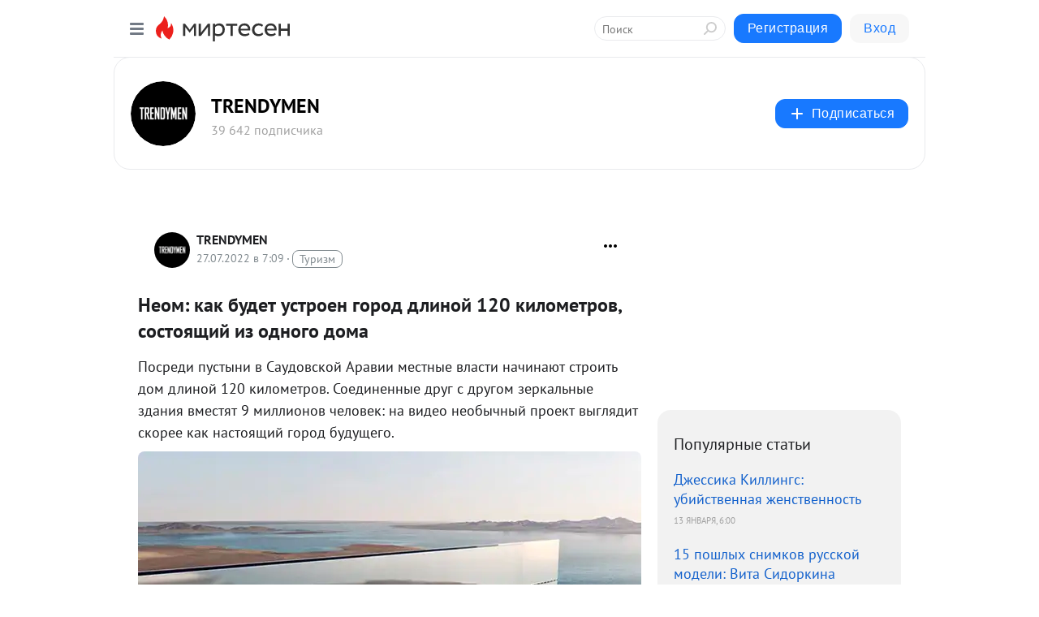

--- FILE ---
content_type: text/html; charset=utf-8
request_url: https://social.trendymen.ru/blog/43877179519/Neom-kak-budet-ustroen-gorod-dlinoy-120-kilometrov-sostoyaschiy-
body_size: 28219
content:
<!DOCTYPE html>
<html lang="ru" >
<head>
<meta charset="utf-8" />
<meta name="robots" content="all"/>
<script>window.__SM_COUNTER_ID = 45130;</script>
<title data-react-helmet="true">Неом: как будет устроен город длиной 120 километров, состоящий из одного дома - TRENDYMEN - Медиаплатформа МирТесен</title>
<meta name="viewport" content="width=device-width, initial-scale=1"/>
<meta name="yandex-verification" content="8f63988e330bf8a1"/>
<meta data-react-helmet="true" name="description" content="Посреди пустыни в Саудовской Аравии местные власти начинают строить дом длиной 120 километров. Соединенные друг с другом зеркальные здания вместят 9 миллионов человек: на видео необычный проект выглядит скорее как настоящий город будущего. Высота объединенных в одно линий Неом проекта Mirror Line - 27 июля - 43877179519 - Медиаплатформа МирТесен"/><meta data-react-helmet="true" name="keywords" content="одноклассники, однокурсники, соседи, сослуживцы, мир тесен, земляки, старые друзья, география, блоги домов, события вокруг, социальная сеть, карта, дом, работа, web 2.0"/><meta data-react-helmet="true" property="og:image" content="https://r.mt.ru/r24/photo8128/20316807520-0/jpg/bp.jpeg"/><meta data-react-helmet="true" property="og:image:width" content="1200"/><meta data-react-helmet="true" property="og:image:height" content="628"/><meta data-react-helmet="true" property="og:image:alt" content="Неом: как будет устроен город длиной 120 километров, состоящий из одного дома - TRENDYMEN - Медиаплатформа МирТесен"/><meta data-react-helmet="true" property="twitter:image" content="https://r.mt.ru/r24/photo8128/20316807520-0/jpg/bp.jpeg"/><meta data-react-helmet="true" property="vk:image" content="https://r.mt.ru/r24/photo8128/20316807520-0/jpg/bp.jpeg"/><meta data-react-helmet="true" property="og:description" content="Посреди пустыни в Саудовской Аравии местные власти начинают строить дом длиной 120 километров. Соединенные друг с другом зеркальные здания вместят 9 миллионов человек: на видео необычный проект выглядит скорее как настоящий город будущего. Высота объединенных в одно линий Неом проекта Mirror Line - 27 июля - 43877179519 - Медиаплатформа МирТесен"/><meta data-react-helmet="true" property="twitter:description" content="Посреди пустыни в Саудовской Аравии местные власти начинают строить дом длиной 120 километров. Соединенные друг с другом зеркальные здания вместят 9 миллионов человек: на видео необычный проект выглядит скорее как настоящий город будущего. Высота объединенных в одно линий Неом проекта Mirror Line - 27 июля - 43877179519 - Медиаплатформа МирТесен"/><meta data-react-helmet="true" property="og:site_name" content="TRENDYMEN - МирТесен"/><meta data-react-helmet="true" property="og:site" content="TRENDYMEN - МирТесен"/><meta data-react-helmet="true" property="og:type" content="article"/><meta data-react-helmet="true" property="og:url" content="https://trendymen.ru/lifestyle/events/134117/"/><meta data-react-helmet="true" property="og:title" content="Неом: как будет устроен город длиной 120 километров, состоящий из одного дома - TRENDYMEN - Медиаплатформа МирТесен"/><meta data-react-helmet="true" property="twitter:card" content="summary_large_image"/><meta data-react-helmet="true" property="twitter:title" content="Неом: как будет устроен город длиной 120 километров, состоящий из одного дома - TRENDYMEN - Медиаплатформа МирТесен"/>
<link data-react-helmet="true" rel="image_src" href="https://r.mt.ru/r24/photo8128/20316807520-0/jpg/bp.jpeg"/><link data-react-helmet="true" rel="canonical" href="https://trendymen.ru/lifestyle/events/134117/"/><link data-react-helmet="true" rel="index" href="https://social.trendymen.ru"/><link data-react-helmet="true" rel="alternate" type="application/atom+xml" title="TRENDYMEN - МирТесен" href="https://social.trendymen.ru/blog/atom"/><link data-react-helmet="true" rel="alternate" type="application/atom+xml" title="TRENDYMEN - МирТесен" href="https://social.trendymen.ru/blog/rss"/><link data-react-helmet="true" rel="icon" href="/favicon.ico" type="image/x-icon" sizes="16x16"/><link data-react-helmet="true" rel="shortcut icon" href="/favicon.ico" type="image/x-icon" sizes="16x16"/>

<link rel="stylesheet" href="https://alpha.mirtesen.ru/assets/modern/bundle.async.390fc67b829a9a691b15.css" media="print" onload="this.media='all'">
<link rel="stylesheet" href="https://alpha.mirtesen.ru/assets/modern/bundle.blog.40ef2de0d009ad6d924a.css" />
</head>
<body >


<!-- Rating@Mail.ru counter -->
<script type="text/javascript">
var _tmr = window._tmr || (window._tmr = []);
_tmr.push({id: "1743269", type: "pageView", start: (new Date()).getTime()});
(function (d, w, id) {
  if (d.getElementById(id)) return;
  var ts = d.createElement("script"); ts.type = "text/javascript"; ts.async = true; ts.id = id;
  ts.src = "https://top-fwz1.mail.ru/js/code.js";
  var f = function () {var s = d.getElementsByTagName("script")[0]; s.parentNode.insertBefore(ts, s);};
  if (w.opera == "[object Opera]") { d.addEventListener("DOMContentLoaded", f, false); } else { f(); }
})(document, window, "topmailru-code");
</script><noscript><div>
<img src="https://top-fwz1.mail.ru/counter?id=1743269;js=na" style="border:0;position:absolute;left:-9999px;" alt="Top.Mail.Ru" />


</div></noscript>
<!-- //Rating@Mail.ru counter -->

<div id="root"><div class="app blog-post-page"><div id="layout" class="blog-post-layout"><div id="main-container" class="not-admin"><header id="header"><div class="header-wrapper" style="width:auto"><div class="header-container"><div class="header"><div class="header__navigation"></div></div></div></div></header><div id="three-column-container"><div id="very-left-column" class=""><div class="sticky-wrap" style="left:0"><div class="sticky__content"><div class="left-menu"><div class="left-menu__blog"><div class="left-menu__item left-menu__blog-item"><div class="left-menu__item_title left-menu__item_header">TRENDYMEN</div><a class="left-menu__item_element" href="https://social.trendymen.ru/">TRENDYMEN</a><a class="left-menu__item_element" href="https://social.trendymen.ru/blog">ЛЕНТА</a><a class="left-menu__item_element" href="https://social.trendymen.ru/_/dengi">ДЕНЬГИ</a><a class="left-menu__item_element" href="https://social.trendymen.ru/_/prostranstvo">ПРОСТРАНСТВО</a><a class="left-menu__item_element" href="https://social.trendymen.ru/_/stil">СТИЛЬ</a><a class="left-menu__item_element" href="https://social.trendymen.ru/_/wishlist">WISH LIST</a><a class="left-menu__item_element" href="https://social.trendymen.ru/_/devushki">ДЕВУШКИ</a><a class="left-menu__item_element" href="https://social.trendymen.ru/_/puteshestviya">ПУТЕШЕСТВИЯ</a></div><div class="left-menu__item left-menu__blog-item"><div class="left-menu__item_title left-menu__item_header"></div><i class="left-menu__item_delimiter"></i><a class="left-menu__item_element" href="https://social.trendymen.ru/blog/latest">Новые</a><a class="left-menu__item_element" href="https://social.trendymen.ru/blog/interesting">Лучшие</a><a class="left-menu__item_element" href="https://social.trendymen.ru/blog/commented">Обсуждаемые</a><a class="left-menu__item_element" href="https://social.trendymen.ru/comments">Комментарии</a><a class="left-menu__item_element" href="https://social.trendymen.ru/people">Участники сайта</a></div></div><div class="left-menu__item" id="topics-menu"><div class="left-menu__item_title" id="topics-menu-title">Рубрики</div><a class="left-menu__item_element" href="//mirtesen.ru/topic/cooking?utm_medium=from_left_sidebar"><span><img src="//static.mtml.ru/images/topics/cooking.svg" alt="cooking" loading="lazy" width="16" height="16"/></span><span>Кулинария</span></a><a class="left-menu__item_element" href="//mirtesen.ru/topic/family?utm_medium=from_left_sidebar"><span><img src="//static.mtml.ru/images/topics/family.svg" alt="family" loading="lazy" width="16" height="16"/></span><span>Дети и семья</span></a><a class="left-menu__item_element" href="//mirtesen.ru/topic/show?utm_medium=from_left_sidebar"><span><img src="//static.mtml.ru/images/topics/show.svg" alt="show" loading="lazy" width="16" height="16"/></span><span>Шоу-бизнес</span></a><a class="left-menu__item_element" href="//mirtesen.ru/topic/politics?utm_medium=from_left_sidebar"><span><img src="//static.mtml.ru/images/topics/politics.svg" alt="politics" loading="lazy" width="16" height="16"/></span><span>Политика</span></a><a class="left-menu__item_element" href="//mirtesen.ru/topic/health?utm_medium=from_left_sidebar"><span><img src="//static.mtml.ru/images/topics/health.svg" alt="health" loading="lazy" width="16" height="16"/></span><span>Здоровье</span></a><button class="left-menu__item_button">Показать все<svg class="svg-icon"><use href="/images/icons.svg?v=1768873#angle-down"></use></svg></button></div><div class="left-menu__item"><div class="left-menu__item_title left-menu__item_header"><a href="https://mirtesen.ru/" class="left-menu__item_title-anchor">Моя лента</a></div><a href="https://mirtesen.ru/chats" class="left-menu__item_element left-menu__item_element_chat" target="_self"><span><img src="//static.mtml.ru/images/icons_v2/chats.svg" alt="ЧАТЫ" loading="lazy" width="16" height="16"/></span><span id="chats-tooltip">ЧАТЫ</span></a><a href="https://mirtesen.ru/polls" class="left-menu__item_element left-menu__item_element_poll" target="_self"><span><img src="//static.mtml.ru/images/icons_v2/vote.svg" alt="Опросы" loading="lazy" width="28" height="28"/></span><span id="polls-tooltip">Опросы</span></a><a href="https://mirtesen.ru/bloggers" class="left-menu__item_element" target="_self"><span><img src="//static.mtml.ru/images/icons_v2/IconBloggersColor.svg" alt="Блогеры" loading="lazy" width="17" height="17"/></span><span id="bloggers-tooltip">Блогеры</span></a><a href="https://mirtesen.ru/user-posts" class="left-menu__item_element" target="_self"><span><img src="//static.mtml.ru/images/icons_v2/IconUserContent.svg" alt="Глас народа" loading="lazy" width="16" height="16"/></span><span id="user-posts-tooltip">Глас народа</span></a><a href="https://mirtesen.ru/popular/liked" class="left-menu__item_element" target="_self"><span><img src="//static.mtml.ru/images/icons_v2/IconPopularColor.svg" alt="Популярное" loading="lazy" width="13" height="16"/></span><span id="popular-posts-tooltip">Популярное</span></a><a href="https://mirtesen.ru/popular/commented" class="left-menu__item_element" target="_self"><span><img src="//static.mtml.ru/images/icons_v2/IconDiscussColor.svg" alt="Обсуждаемое" loading="lazy" width="14" height="14"/></span><span id="commented-posts-tooltip">Обсуждаемое</span></a></div><div class="left-menu__item" id="common-menu"><a href="https://k41tv.app.link/sidebarlink" class="btn btn-primary btn-primary_left-menu" target="_blank" id="app-tooltip"><svg class="svg"><use href="/images/icons.svg#app-icon"></use></svg><span class="left-menu__item_element-text">Мессенджер МТ</span></a><a href="https://info.mirtesen.ru/about" class="left-menu__item_element" target="_blank"><span><img src="//static.mtml.ru/images/icons_v2/IconAbout.svg" alt="О компании" loading="lazy" width="9" height="14"/></span><span class="left-menu__item_element-text">О компании</span></a><a href="https://info.mirtesen.ru/glagol" class="left-menu__item_element" target="_blank"><span><img src="//static.mtml.ru/images/icons_v2/icon-glagol.svg" alt="О редакции ГлагоL" loading="lazy" width="8" height="13"/></span><span class="left-menu__item_element-text">О редакции ГлагоL</span></a><a href="https://info.mirtesen.ru/news" class="left-menu__item_element" target="_blank"><span><img src="//static.mtml.ru/images/icons_v2/IconNews.svg" alt="Новости" loading="lazy" width="16" height="14"/></span><span class="left-menu__item_element-text">Новости</span></a><a href="https://info.mirtesen.ru/partners" class="left-menu__item_element" target="_blank"><span><img src="//static.mtml.ru/images/icons_v2/IconPartners.svg" alt="Партнерам" loading="lazy" width="16" height="13"/></span><span class="left-menu__item_element-text">Партнерам</span></a><a href="https://info.mirtesen.ru/promo" class="left-menu__item_element" target="_blank"><span><img src="//static.mtml.ru/images/icons_v2/IconAdvertizing.svg" alt="Рекламодателям" loading="lazy" width="17" height="16"/></span><span class="left-menu__item_element-text">Рекламодателям</span></a><a href="https://mirtesen.ru/feedback/report" class="left-menu__item_element" target="_blank"><span><img src="//static.mtml.ru/images/icons_v2/IconFeedback.svg" alt="Обратная связь" loading="lazy" width="16" height="13"/></span><span class="left-menu__item_element-text">Обратная связь</span></a><a href="https://mirtesen.ru/feedback/report/spam" class="left-menu__item_element" target="_blank"><span><img src="//static.mtml.ru/images/icons_v2/IconSpam.svg" alt="Пожаловаться на спам" loading="lazy" width="15" height="14"/></span><span class="left-menu__item_element-text">Пожаловаться на спам</span></a><a href="https://info.mirtesen.ru/agreement" class="left-menu__item_element" target="_blank"><span><img src="//static.mtml.ru/images/icons_v2/IconAgreement.svg" alt="Соглашение" loading="lazy" width="15" height="16"/></span><span class="left-menu__item_element-text">Соглашение</span></a><a href="https://info.mirtesen.ru/recommendation_rules" class="left-menu__item_element" target="_blank"><span><img src="//static.mtml.ru/images/icons_v2/IconAgreement.svg" alt="Рекомендательные технологии" loading="lazy" width="15" height="16"/></span><span class="left-menu__item_element-text">Рекомендательные технологии</span></a></div></div><p class="recommendation-tech">На информационном ресурсе применяются <a href="https://info.mirtesen.ru/recommendation_rules">рекомендательные технологии</a> (информационные технологии предоставления информации на основе сбора, систематизации и анализа сведений, относящихся к предпочтениям пользователей сети &quot;Интернет&quot;, находящихся на территории Российской Федерации)</p><div class="mt-tizer-ad-block"><div class="partner-block-wrapper"><div id="unit_99821"></div></div></div></div></div></div><div id="content-container"><div id="secondary-header" class="secondary-header secondary-header_blog"><div class="secondary-header__middle"><div id="secondary-header-logo" class="secondary-header__logo-outer"><div class="secondary-header__logo-wrap"><a class="userlogo userlogo_xl" href="https://social.trendymen.ru/?utm_referrer=mirtesen.ru" title="" target="" data-rjs="2"></a></div></div><div class="secondary-header__title-wrap"><div class="secondary-header__title-subscribers"><h2 class="secondary-header__title"><a class="secondary-header__title-link" href="https://social.trendymen.ru/?utm_referrer=mirtesen.ru" style="color:#000" rel="nofollow">TRENDYMEN</a></h2><i class="secondary-header__subscribers">39 642 подписчика</i></div></div><div><div id="mt-dropdown-menu" class="mt-dropdown-menu"><button appearance="btn" title="Подписаться" type="button" class="mt-dropdown-menu__btn btn btn-primary"><svg class="svg-icon"><use href="/images/icons.svg?v=1768873#cross"></use></svg>Подписаться</button></div></div></div></div><div class="blog-post-item blog-post-item_tile"><div id="double-column-container"><div id="right-column"><div class="partner-block-wrapper"><div id="unit_103944"></div></div><div class="right-column-posts"><h3 class="right-column-posts__title">Популярные статьи</h3><ul class="right-column-posts_list"><li class="right-column-posts_list_item"><a href="//social.trendymen.ru/blog/43102468046?utm_referrer=mirtesen.ru&amp;utm_medium=from_block_popular_articles" class="right-column-posts_list_item__link"><span class="right-column-posts_list_item__title">Джессика Киллингс: убийственная женственность</span><span class="right-column-posts_list_item__date"></span></a></li><li class="right-column-posts_list_item"><a href="//social.trendymen.ru/blog/43674250912?utm_referrer=mirtesen.ru&amp;utm_medium=from_block_popular_articles" class="right-column-posts_list_item__link"><span class="right-column-posts_list_item__title">15 пошлых снимков русской модели: Вита Сидоркина</span><span class="right-column-posts_list_item__date"></span></a></li><li class="right-column-posts_list_item"><a href="//social.trendymen.ru/blog/43912090386?utm_referrer=mirtesen.ru&amp;utm_medium=from_block_popular_articles" class="right-column-posts_list_item__link"><span class="right-column-posts_list_item__title">Шелби Чеснес: магия красивой жизни</span><span class="right-column-posts_list_item__date"></span></a></li></ul></div><div class="partner-block-wrapper"><div id="unit_103939"></div></div><div class="right-column-comments right-column-comments_blog"><h3 class="right-column-comments__title">Свежие комментарии</h3><ul class="right-column-comments-list"><li class="right-column-comments-item"><a href="https://mirtesen.ru/people/669564684" class="right-column-comments-item__author"><span class="userlogo userlogo_s" href="" title="" target="" data-rjs="2"></span><div class="right-column-comments-item__author__info"><i class="right-column-comments-item__author__name" style="color:hsl(186, 70%, 50%)">Владимир Петров</i><i class="right-column-comments-item__pubdate"></i></div></a><div class="right-column-comments-item__post"><span class="right-column-comments-item__post__message">Вальнуть умника превентивно, как жиды иранских физиков...</span><span class="right-column-comments-item__post__title">Умнее Илона Маска...</span></div></li><li class="right-column-comments-item"><a href="https://mirtesen.ru/people/391146227" class="right-column-comments-item__author"><span class="userlogo userlogo_s" href="" style="background:linear-gradient(hsl(159, 100%, 50%), hsl(189, 80%, 50%))" target="">АФ</span><div class="right-column-comments-item__author__info"><i class="right-column-comments-item__author__name" style="color:hsl(174, 70%, 50%)">Александр Федотов</i><i class="right-column-comments-item__pubdate"></i></div></a><div class="right-column-comments-item__post"><span class="right-column-comments-item__post__message">😍</span><span class="right-column-comments-item__post__title">Мэйделин Рэлф: ох...</span></div></li><li class="right-column-comments-item"><a href="https://mirtesen.ru/people/977390094" class="right-column-comments-item__author"><span class="userlogo userlogo_s" href="" style="background:linear-gradient(hsl(238, 100%, 50%), hsl(268, 80%, 50%))" target="">М</span><div class="right-column-comments-item__author__info"><i class="right-column-comments-item__author__name" style="color:hsl(253, 70%, 50%)">ММ</i><i class="right-column-comments-item__pubdate"></i></div></a><div class="right-column-comments-item__post"><span class="right-column-comments-item__post__message">Да запросто! Высокотехнологичные цивилизации древности вполне сотрудничали с инопланетянами, чему свидетельством иден...</span><span class="right-column-comments-item__post__title">Люди поспорили из...</span></div></li></ul></div><div class="partner-block-wrapper"><div id="unit_99810"></div></div><div class="partner-block-wrapper"><div id="unit_95080"></div></div><div class="sticky2" style="top:30px"><div class="partner-block-wrapper"><div id="unit_103947"></div></div></div></div><div id="content-column" class="content-column"><div class="adfox-top"><div class="partner-block-wrapper"><div id="unit_99815"></div></div><div class="partner-block-wrapper"><div id="unit_99815"></div></div></div><article class="blog-post" id="post_43877179519" itemscope="" itemType="http://schema.org/NewsArticle"><meta itemscope="" itemProp="mainEntityOfPage" itemType="https://schema.org/WebPage" itemID="https://trendymen.ru/lifestyle/events/134117/" content=""/><meta itemProp="datePublished" content="2022-07-27T07:09:36.000Z"/><meta itemProp="dateModified" content="2022-07-27T07:09:36.000Z"/><span itemscope="" itemType="https://schema.org/Organization" itemProp="publisher"><meta itemProp="name" content="TRENDYMEN"/><span itemscope="" itemType="https://schema.org/ImageObject" itemProp="logo"><meta itemProp="url" content="//mtdata.ru/u7/photo981A/20989971754-0/original.jpeg"/></span></span><meta itemProp="image" content="https://r.mt.ru/r24/photo8128/20316807520-0/jpg/bp.jpeg"/><div class="blog-post__header"><div class="blog-post__author" rel="author"><span class="blog-post__author-avatar"><a class="userlogo" href="//social.trendymen.ru?utm_referrer=mirtesen.ru" title="" target="_self" data-rjs="2"></a></span><div><a class="blog-post__author-name" href="//social.trendymen.ru" target="_blank"><span itemProp="author">TRENDYMEN</span></a><div class="blog-post__info"><div class="blog-post__pubdate"></div><h3 class="blog-post__topic-category-wrapper"><a class="blog-post__topic-category" href="//mirtesen.ru/topic/tourism?utm_medium=from_headline_topic_button"><span>Туризм</span></a></h3></div></div></div><div><button title="Подписаться" class="btn blog-post__header-subscribe btn-primary">Подписаться</button></div><div id="mt-dropdown-menu" class="mt-dropdown-menu context-dropdown"><button type="button" class="mt-dropdown-menu__btn"><svg class="svg-icon"><use href="/images/icons.svg?v=1768873#more"></use></svg></button></div></div><h1 class="blog-post__title" itemProp="headline">Неом: как будет устроен город длиной 120 километров, состоящий из одного дома</h1><div class="partner-block-wrapper"><div id="unit_103965"></div></div><div class="blog-post__text" itemProp="articleBody"><p>Посреди пустыни в Саудовской Аравии местные власти начинают строить дом длиной 120 километров. Соединенные друг с другом зеркальные здания вместят 9 миллионов человек: на видео необычный проект выглядит скорее как настоящий город будущего. </p> <p><img class="POST_IMAGE " src="https://r.mt.ru/r24/photo8128/20316807520-0/jpg/bp.webp"    alt=""width="620"height="auto"loading="lazy"/></p> <p>Высота объединенных в одно линий Неом проекта Mirror Line превышает 490 метров.<div id="unit_101877"><a href="https://smi2.ru/" ></a></div>
<script type="text/javascript" charset="utf-8">
  (function() {
    var sc = document.createElement('script'); sc.type = 'text/javascript'; sc.async = true;
    sc.src = '//smi2.ru/data/js/101877.js'; sc.charset = 'utf-8';
    var s = document.getElementsByTagName('script')[0]; s.parentNode.insertBefore(sc, s);
  }());
</script> Город-небоскреб растянется через пустыню вдоль побережья и гор. Строение рассчитано на 9 миллионов жителей, постройка обойдется государству в невероятные триллион долларов. </p> <p><img class="POST_IMAGE " src="https://r4.mt.ru/r24/photo5D22/20539880369-0/jpg/bp.webp"    alt=""width="620"height="auto"loading="lazy"/></p> <p><img class="POST_IMAGE " src="https://r.mt.ru/r24/photo3A5F/20762953218-0/jpg/bp.webp"    alt=""width="620"height="auto"loading="lazy"/></p> <p>На высоте в 300 метров в Mirror Line собираются построить стадион олимпийских масштабов. На берегу у стен появится и своя пристань для яхт, ведь на некоторых участках город вплотную подойдет к океану: </p> <p>Конечно, строительство завершится не скоро. В планах закончить проект лишь к 2050 году.</p> <p><strong>В оригинале статьи есть видео с подробностями. Его можно посмотреть по клику на Источник.</strong></p><div id="unit_103919"><a href="https://smi2.ru/" ></a></div>
<script type="text/javascript" charset="utf-8">
  (function() {
    var sc = document.createElement('script'); sc.type = 'text/javascript'; sc.async = true;
    sc.src = '//smi2.ru/data/js/103919.js'; sc.charset = 'utf-8';
    var s = document.getElementsByTagName('script')[0]; s.parentNode.insertBefore(sc, s);
  }());
</script></div><div id="panda_player" class="panda-player"></div><div class="blog-post__source"><a href="https://social.trendymen.ru/url?e=simple_click&amp;blog_post_id=43877179519&amp;url=mprG6IHJeMgOG4nNgUSELd2kS9bux1Gix4RuHa__P__2BlBSKaSu7rn9ihSt6v62ulfu7Uom8VrZIL9ut0e1Kw2WLH6m9ncwCkHeteosi7EMzsElJLgdheJCKl3nX79fphyzmk" target="_blank">Ссылка на первоисточник</a></div><div class="blog-post__subscribe"><p class="blog-post__subscribe-text">Понравилась статья? Подпишитесь на канал, чтобы быть в курсе самых интересных материалов</p><a href="#" class="btn btn-primary">Подписаться</a></div><ul class="mt-horizontal-menu mt-horizontal-menu_list mt-horizontal-menu_multiline-left post-tags"><li><a href="/hashtags/%D0%9A%D1%83%D0%BB%D1%8C%D1%82%D1%83%D1%80%D0%B0" class="tag-label-2 tag-label-2_sm"><span>Культура</span></a><meta itemProp="about" content="Культура"/></li></ul><div class="blog-post__footer"><div class="post-controls"><div><div class="post-actions"><div class="post-actions__push"></div></div></div></div></div><span></span></article><nav class="pagination"><ul class="blog-post__pagination"><li><a href="https://social.trendymen.ru/blog/43242290946/Krupnyiy-olen-spryatalsya-za-tonkim-derevom-i-nikto-ne-mozhet-po?utm_referrer=mirtesen.ru"><span class="blog-post__pagination__arrow">←</span>Предыдущая тема</a></li><li class="blog-post__pagination__symbol"> | </li><li><a href="https://social.trendymen.ru/blog/43487512279/Pilot-letel-nad-Atlantikoy-i-zametil-vnizu-krasnoe-svechenie-tam?utm_referrer=mirtesen.ru">Следующая тема<span class="blog-post__pagination__arrow">→</span></a></li></ul></nav><div class="partner-block-wrapper"><div id="unit_103916"></div></div><span></span><div class="adfox-outer blog-post-item__ad-block"><div class="partner-block-wrapper"><div id="unit_99816"></div></div></div></div></div><div class="blog-post-bottom-partners"><div class="partner-block-wrapper"><div id="unit_103941"></div></div><div class="partner-block-wrapper"><div id="unit_95079"></div></div><div class="partner-block-wrapper"><div id="unit_95031"></div></div></div></div></div></div></div><div style="position:fixed;bottom:50px;right:0;cursor:pointer;transition-duration:0.2s;transition-timing-function:linear;transition-delay:0s;z-index:10;display:none"><div id="scroll-top"><div>наверх</div></div></div></div><div></div></div></div>
<div id="messenger-portal" class="messenger-embedded"></div>
<script>window.__PRELOADED_STATE__ = {"blogDomain":{},"promotion":{"popup":{},"activeTab":"platform","sections":{"platform":{"title":"Реклама на Платформе","isMenu":true,"changed":false,"forDevs":true},"settings":{"title":"Настройки рекламы","isMenu":true,"changed":false,"forDevs":true},"item":{"title":"Редактирование объекта","isMenu":false,"changed":false,"forDevs":true},"itemAdd":{"title":"Добавление объекта","isMenu":false,"changed":false,"forDevs":true},"deposit":{"title":"Пополнение баланса","isMenu":false,"changed":false,"forDevs":true},"stats":{"title":"Статистика рекламы","isMenu":true,"changed":false,"forDevs":true}},"changed":{"platform":false,"settings":false,"item":false,"stats":false},"data":{"platform":"","settings":{"currentBalance":0,"spentBalance":0,"groupItem":{"id":null,"status":"STATUS_PENDING","dateStart":null,"dateEnd":null,"fullClicksLimit":null,"dayClicksLimit":null,"clickPrice":null,"utmSource":null,"utmMedium":null,"utmCampaign":null,"targetGeoIds":null,"targetIsMale":null,"targetAgeMin":null,"targetAgeMax":null,"targetTime":null,"title":null,"canChangeStatus":null,"inRotation":false,"fullClicks":0,"dayClicks":0},"blogpostItems":[]},"item":{"id":null,"status":"STATUS_PENDING","dateStart":null,"dateEnd":null,"fullClicksLimit":null,"dayClicksLimit":null,"clickPrice":null,"utmSource":null,"utmMedium":null,"utmCampaign":null,"targetGeoIds":null,"targetIsMale":null,"targetAgeMin":null,"targetAgeMax":null,"targetTime":null,"title":null,"canChangeStatus":null,"inRotation":false,"fullClicks":0,"dayClicks":0},"itemAdd":{"url":null},"deposit":{"value":""},"stats":{"periodFrom":"2025-12-30","periodTo":"2026-01-19"}},"errors":{}},"editComments":{"activeTab":"stats","sections":{"stats":{"title":"Статистика","isMenu":true,"changed":false,"forDevs":true},"settings":{"title":"Настройки","isMenu":true,"changed":false,"forDevs":true}},"changed":{"stats":false,"settings":false},"data":{"stats":{"periodFrom":"2026-01-12","periodTo":"2026-01-19"},"settings":{"applyForCommentsEnabled":0,"commonEnabled":0,"siteEnabled":0,"keyWords":[]}},"errors":{}},"actionVote":{},"header":{"sidebarEnabled":false,"sidebarIsOpen":false},"messageNotifications":{"items":[],"startFrom":0,"nextFrom":0,"hasMoreItems":true,"busy":false},"activityNotifications":{"items":[],"nextFrom":"","hasMoreItems":true,"busy":false},"headerSearch":{"value":"","result":{"people":[],"groups":[],"posts":[]},"isLoading":false,"hasResults":false},"rssEditor":{"editKey":null,"type":"add","loading":{"defaultImage":false},"values":{"maxTextLength":0,"publicationDelay":0,"useFullText":false,"useShortDesctiption":false,"ignoreMediaTags":false,"rssSourceLink":"","autoRefreshImportedThemes":false,"pregTemplateTextSearch":"","pregTemplateTextChange":"","xpathLongText":"","xpathImage":"","showCategory":"","importCategory":"","keepImages":false,"keepLinks":false,"keepIframes":false,"useEmbedCode":false,"useYandexTurbo":false,"addYandexGenreTags":false,"loadingTimout":0,"hideSourceLink":false,"defaultImage":""}},"telegramEditor":{"editKey":null,"type":"add","values":{"username":null,"signature":""}},"auth":{"user":null,"groupPrivileges":{},"viewedTooltips":{}},"authForm":{"isBusy":false,"widgetId":"0","instances":{"0":{"isOpen":false,"activeTab":"login","callAndSmsLimits":{"apiLimits":{"smsAllowed":true,"callAllowed":true,"smsTimeLimitExceededMsg":"","callTimeLimitExceededMsg":""},"timers":{}},"params":{"login":{"phone":"","code":"","mode":"SMS","step":"","errorMap":{}},"loginByEmail":{"email":"","password":"","remember":"on","step":"","errorMap":{}},"registration":{"name":"","lastname":"","email":"","phone":"","code":"","mode":"SMS","step":"","errorMap":{}},"registrationByEmail":{"email":"","name":"","phone":"","code":"","mode":"SMS","step":"","errorMap":{}},"password":{"email":"","errorMap":{}}}}}},"blogModerators":{"staff":[],"popup":{"popupType":null,"userInfo":null},"errors":{},"radioBtnValue":null},"logoEditor":{"image":null,"allowZoomOut":false,"position":{"x":0.5,"y":0.5},"scale":1,"rotate":0,"borderRadius":0,"width":100,"height":100,"border":0,"isEmpty":true,"type":"blog"},"headerBackgroundEditor":{"image":null,"type":"blog","allowZoomOut":false,"position":{"x":0.5,"y":0.5},"scale":1,"rotate":0,"borderRadius":0,"blogHeight":240,"profileHeight":240,"border":0,"isEmpty":true},"titleEditor":{"title":""},"secondaryHeader":{"logoSwitcher":false,"titleSwitcher":false,"backgroundSwitcher":false,"logoEditor":false,"titleEditor":false,"backgroundEditor":false},"blogMenuSettings":{"isChanged":false,"menuItems":[],"currentIndex":null,"menuItem":{},"staticWidgetsToRemove":[],"context":{"add":{"title":"Добавление раздела","saveButton":"Добавить"},"edit":{"title":"Раздел: ","saveButton":"Сохранить","remove":"Удалить раздел"}},"errors":{}},"siteSettings":{},"siteSettingsLeftMenu":{"sitesDropdown":false},"promotionLeftMenu":{},"editCommentsLeftMenu":{},"blogPostList":{"searchValue":"","search":{"results":[],"page":0,"hasMore":true,"isLoading":false},"blogPostList":[],"hasMoreItems":true,"page":1,"title":"","tag":"","period":"","before":"","after":"","status":"","sort":""},"blogPostEditor":{"id":null,"title":"","text":"","inProcess":false,"sign":"","disableComments":false,"tags":[],"tagSuggestions":[],"errors":[],"publishTime":null,"referenceUrl":"","nextBtnUrl":"","pushBtnUrl":"","pushBtnText":"","doFollowLinks":0,"pulse":0,"draft":false,"preloaderVisible":true,"errorMessage":{"isVisible":false,"text":"Произошла ошибка. Попробуйте еще раз или свяжитесь со службой поддержки."},"showPollEditor":false,"pollTab":"default","sentToModeration":false,"foundPolls":[],"foundPollsOffset":0,"hasMorePolls":true,"pollId":null},"actionModifyPostPopup":{"isOpen":false,"popupType":"","id":null,"deletedList":{},"approveList":{}},"rightColumnPosts":[{"id":43102468046,"title":"Джессика Киллингс: убийственная женственность","url":"//social.trendymen.ru/blog/43102468046?utm_referrer=mirtesen.ru","seo_url":"//social.trendymen.ru/blog/43102468046?utm_referrer=mirtesen.ru","canonical_url":"//social.trendymen.ru/blog/43102468046?utm_referrer=mirtesen.ru","created":1474030927,"date":1768284061,"publish_time":"2026-01-13 09:00:00","status":"STATUS_ACTIVE","isTitleHidden":false,"formattedDates":{"iso":"2026-01-13T06:01:01.000Z","ver1":"13 января, 9:01","ver2":"13.01.2026 в 9:01","ver3":"13 янв., 9:01"},"images":[],"videos":[],"shared_post":null,"mentionedPersons":null},{"id":43674250912,"title":"15 пошлых снимков русской модели: Вита Сидоркина","url":"//social.trendymen.ru/blog/43674250912?utm_referrer=mirtesen.ru","seo_url":"//social.trendymen.ru/blog/43674250912?utm_referrer=mirtesen.ru","canonical_url":"//social.trendymen.ru/blog/43674250912?utm_referrer=mirtesen.ru","created":1494360171,"date":1768456862,"publish_time":"2026-01-15 09:00:00","status":"STATUS_ACTIVE","isTitleHidden":false,"formattedDates":{"iso":"2026-01-15T06:01:02.000Z","ver1":"15 января, 9:01","ver2":"15.01.2026 в 9:01","ver3":"15 янв., 9:01"},"images":[],"videos":[],"shared_post":null,"mentionedPersons":null},{"id":43912090386,"title":"Шелби Чеснес: магия красивой жизни","url":"//social.trendymen.ru/blog/43912090386?utm_referrer=mirtesen.ru","seo_url":"//social.trendymen.ru/blog/43912090386?utm_referrer=mirtesen.ru","canonical_url":"//social.trendymen.ru/blog/43912090386?utm_referrer=mirtesen.ru","created":1441011738,"date":1768370462,"publish_time":"2026-01-14 09:00:00","status":"STATUS_ACTIVE","isTitleHidden":false,"formattedDates":{"iso":"2026-01-14T06:01:02.000Z","ver1":"14 января, 9:01","ver2":"14.01.2026 в 9:01","ver3":"14 янв., 9:01"},"images":[],"videos":[],"shared_post":null,"mentionedPersons":null}],"rightColumnComments":[{"id":128172062,"text":"Вальнуть умника превентивно, как жиды иранских физиков...","date":1768866900,"blog_post":{"id":43984534183,"title":"Умнее Илона Маска. Как Палмер Лаки превратился из гаражного гика в соперника всей американской оборонки","seo_url":"//social.trendymen.ru/blog/43984534183/Umnee-Ilona-Maska-Kak-Palmer-Laki-prevratilsya-iz-garazhnogo-gik?utm_referrer=mirtesen.ru"},"user":{"cover":null,"count_friends":null,"id":669564684,"url":"//mirtesen.ru/people/669564684","display_name":"Владимир Петров","photo_original":"//mtdata.ru/u8/photo30B6/20251287747-0/original.jpeg"},"images":[],"formattedDates":{"iso":"2026-01-19T23:55:00.000Z","ver1":"20 января, 2:55","ver2":"20.01.2026 в 2:55","ver3":"20 янв., 2:55"}},{"id":128171908,"text":"😍","date":1768855910,"blog_post":{"id":43205614468,"title":"Мэйделин Рэлф: охотница за головами","seo_url":"//social.trendymen.ru/blog/43205614468/Meydelin-Relf:-ohotnitsa-za-golovami?utm_referrer=mirtesen.ru"},"user":{"cover":null,"count_friends":null,"id":391146227,"url":"//mirtesen.ru/people/391146227","display_name":"Александр Федотов","photo_original":null},"images":[],"formattedDates":{"iso":"2026-01-19T20:51:50.000Z","ver1":"19 января, 23:51","ver2":"19.01.2026 в 23:51","ver3":"19 янв., 23:51"}},{"id":128171828,"text":"Да запросто! Высокотехнологичные цивилизации древности вполне сотрудничали с инопланетянами, чему свидетельством идентичность изображений и архитектуры в разных концах Земли.","date":1768851498,"blog_post":{"id":43653752730,"title":"Люди поспорили из-за статуи возрастом 2 тысячи лет: некоторым кажется, что в руке ноутбук","seo_url":"//social.trendymen.ru/blog/43653752730/Lyudi-posporili-iz-za-statui-vozrastom-2-tyisyachi-let-nekotoryi?utm_referrer=mirtesen.ru"},"user":{"cover":null,"count_friends":null,"id":977390094,"url":"//mirtesen.ru/people/977390094","display_name":"ММ","photo_original":null},"images":[],"formattedDates":{"iso":"2026-01-19T19:38:18.000Z","ver1":"19 января, 22:38","ver2":"19.01.2026 в 22:38","ver3":"19 янв., 22:38"}}],"rightColumnGallery":{"total":0,"images":[]},"blogPost":{"id":43877179519,"title":"Неом: как будет устроен город длиной 120 километров, состоящий из одного дома","url":"//social.trendymen.ru/blog/43877179519?utm_referrer=mirtesen.ru","seo_url":"//social.trendymen.ru/blog/43877179519/Neom-kak-budet-ustroen-gorod-dlinoy-120-kilometrov-sostoyaschiy-?utm_referrer=mirtesen.ru","canonical_url":"https://trendymen.ru/lifestyle/events/134117/","created":1658906007,"date":1658905776,"publish_time":null,"status":"STATUS_ACTIVE","isTitleHidden":false,"preview_text":"Посреди пустыни в Саудовской Аравии местные власти начинают строить дом длиной 120 километров. Соединенные друг с другом зеркальные здания вместят 9 миллионов человек: на видео необычный проект выглядит скорее как настоящий город будущего.  Высота объединенных в одно линий Неом проекта Mirror Line","comments_count":3,"post_type":"post","likes":{"count":7,"user_likes":0,"can_like":0,"marks_pluses":10,"marks_minuses":3,"user_like_attr":null,"like_attr_ids":[{"id":3,"count":1},{"id":100,"count":8},{"id":1,"count":1},{"id":-100,"count":3}]},"from_id":838346154,"from":{"id":838346154,"display_name":"Степан Иванов","url":"//mirtesen.ru/people/838346154","photo_original":null,"isAuthenticAccount":false},"group":{"display_name":"TRENDYMEN","url":"//social.trendymen.ru","photo_original":"//mtdata.ru/u7/photo981A/20989971754-0/original.jpeg","id":30821201680,"canViewBlogPostCreator":false,"showSubscribersAmount":true,"is_subscribed":false,"is_member":false,"is_owner":false,"is_staff":false,"created":1409580091},"attachments":[{"photo":{"id":20316807520,"photo_original":"//mtdata.ru/u24/photo8128/20316807520-0/original.jpg#20316807520","title":"1","width":660,"height":400}},{"photo":{"id":20539880369,"photo_original":"//mtdata.ru/u24/photo5D22/20539880369-0/original.jpg#20539880369","title":"1","width":660,"height":400}},{"photo":{"id":20762953218,"photo_original":"//mtdata.ru/u24/photo3A5F/20762953218-0/original.jpg#20762953218","title":"1","width":660,"height":400}}],"modified":1682516377,"is_draft":false,"is_queued":false,"topic":"tourism","tags":["Культура"],"close_comments":false,"marks_count":13,"reposts":0,"recommendations":"[]","foreignPollId":null,"isSlider":null,"padRedirectUrl":"https://mirtesen.ru/url?e=pad_click&pad_page=0&blog_post_id=43877179519&announce=1","editorStatus":"EDITOR_STATUS_NONE","extraData":{"ed_pulse":"0","ed_arb_popup_url":"","ed_arb_popup_text":"","ed_arb_next_btn_url":"","doFollowLinks":0},"notificationsCanBeSent":false,"notificationsSent":true,"notificationsWillBeSent":false,"notificationsLimit":8,"text":"\x3cp>Посреди пустыни в Саудовской Аравии местные власти начинают строить дом длиной 120 километров. Соединенные друг с другом зеркальные здания вместят 9 миллионов человек: на видео необычный проект выглядит скорее как настоящий город будущего. \x3c/p>\n\x3cp>\x3cimg src=\"//mtdata.ru/u24/photo8128/20316807520-0/original.jpg#20316807520\" alt=\"\" width=\"660\" height=\"400\" />\x3c/p>\n\x3cp>Высота объединенных в одно линий Неом проекта Mirror Line превышает 490 метров. Город-небоскреб растянется через пустыню вдоль побережья и гор. Строение рассчитано на 9 миллионов жителей, постройка обойдется государству в невероятные триллион долларов. \x3c/p>\n\x3cp>\x3cimg src=\"//mtdata.ru/u24/photo5D22/20539880369-0/original.jpg#20539880369\" alt=\"\" width=\"660\" height=\"400\" />\x3c/p>\n\x3cp>\x3cimg src=\"//mtdata.ru/u24/photo3A5F/20762953218-0/original.jpg#20762953218\" alt=\"\" width=\"660\" height=\"400\" />\x3c/p>\n\x3cp>На высоте в 300 метров в Mirror Line собираются построить стадион олимпийских масштабов. На берегу у стен появится и своя пристань для яхт, ведь на некоторых участках город вплотную подойдет к океану: \x3c/p>\n\x3cp>Конечно, строительство завершится не скоро. В планах закончить проект лишь к 2050 году.\x3c/p>\n\x3cp>\x3cstrong>В оригинале статьи есть видео с подробностями. Его можно посмотреть по клику на Источник.\x3c/strong>\x3c/p>","formattedText":"\x3cp>Посреди пустыни в Саудовской Аравии местные власти начинают строить дом длиной 120 километров. Соединенные друг с другом зеркальные здания вместят 9 миллионов человек: на видео необычный проект выглядит скорее как настоящий город будущего. \x3c/p>\n\x3cp>\x3cimg src=\"//mtdata.ru/u24/photo8128/20316807520-0/original.jpg#20316807520\" alt=\"\" width=\"660\" height=\"400\" />\x3c/p>\n\x3cp>Высота объединенных в одно линий Неом проекта Mirror Line превышает 490 метров. Город-небоскреб растянется через пустыню вдоль побережья и гор. Строение рассчитано на 9 миллионов жителей, постройка обойдется государству в невероятные триллион долларов. \x3c/p>\n\x3cp>\x3cimg src=\"//mtdata.ru/u24/photo5D22/20539880369-0/original.jpg#20539880369\" alt=\"\" width=\"660\" height=\"400\" />\x3c/p>\n\x3cp>\x3cimg src=\"//mtdata.ru/u24/photo3A5F/20762953218-0/original.jpg#20762953218\" alt=\"\" width=\"660\" height=\"400\" />\x3c/p>\n\x3cp>На высоте в 300 метров в Mirror Line собираются построить стадион олимпийских масштабов. На берегу у стен появится и своя пристань для яхт, ведь на некоторых участках город вплотную подойдет к океану: \x3c/p>\n\x3cp>Конечно, строительство завершится не скоро. В планах закончить проект лишь к 2050 году.\x3c/p>\n\x3cp>\x3cstrong>В оригинале статьи есть видео с подробностями. Его можно посмотреть по клику на Источник.\x3c/strong>\x3c/p>","reference_url":"https://social.trendymen.ru/url?e=simple_click&blog_post_id=43877179519&url=mprG6IHJeMgOG4nNgUSELd2kS9bux1Gix4RuHa__P__2BlBSKaSu7rn9ihSt6v62ulfu7Uom8VrZIL9ut0e1Kw2WLH6m9ncwCkHeteosi7EMzsElJLgdheJCKl3nX79fphyzmk","reference_url_original":"https://trendymen.ru/lifestyle/events/134117/","prevPostUrl":"https://social.trendymen.ru/blog/43487512279/Pilot-letel-nad-Atlantikoy-i-zametil-vnizu-krasnoe-svechenie-tam?utm_referrer=mirtesen.ru","nextPostUrl":"https://social.trendymen.ru/blog/43242290946/Krupnyiy-olen-spryatalsya-za-tonkim-derevom-i-nikto-ne-mozhet-po?utm_referrer=mirtesen.ru","formattedDates":{"iso":"2022-07-27T07:09:36.000Z","ver1":"27 июля, 10:09","ver2":"27.07.2022 в 10:09","ver3":"27 июля, 10:09"},"images":[{"main":true,"url":"//mtdata.ru/u24/photo8128/20316807520-0/original.jpg#20316807520","width":660,"height":400},{"main":true,"url":"//mtdata.ru/u24/photo5D22/20539880369-0/original.jpg#20539880369","width":660,"height":400},{"main":true,"url":"//mtdata.ru/u24/photo3A5F/20762953218-0/original.jpg#20762953218","width":660,"height":400}],"videos":[],"shared_post":null,"mentionedPersons":null,"topicKey":"tourism"},"blogMember":{"usedSearch":false,"activeTab":"rating","tabs":{},"staff":{},"search":{}},"aggregator":{"items":[],"page":0,"hasMore":true},"leftMenu":{"listSites":{"mySubscriptions":{"items":[],"total":0,"hideMoreButton":0},"mySites":{"items":[],"total":0,"hideMoreButton":0}},"listFriends":{"hideMoreButton":0,"items":[]},"listTopics":[{"key":"cooking","text":"Кулинария","theme":true},{"key":"family","text":"Дети и семья","theme":true},{"key":"show","text":"Шоу-бизнес","theme":true},{"key":"politics","text":"Политика","theme":true},{"key":"health","text":"Здоровье","theme":true},{"key":"IT","text":"IT","theme":true},{"key":"auto","text":"Авто-мото","theme":true},{"key":"finance","text":"Бизнес и финансы","theme":true},{"key":"animals","text":"В мире животных","theme":true},{"key":"military","text":"Военное дело","theme":true},{"key":"home","text":"Дом/Дача","theme":true},{"key":"entertainment","text":"Игры","theme":true},{"key":"history","text":"История","theme":true},{"key":"cinema","text":"Кино","theme":true},{"key":"beauty","text":"Красота","theme":true},{"key":"culture","text":"Культура","theme":true},{"key":"realty","text":"Недвижимость","theme":true},{"key":"society","text":"Общество","theme":true},{"key":"fishing","text":"Охота и рыбалка","theme":true},{"key":"technology","text":"Прогресс","theme":true},{"key":"career","text":"Работа","theme":true},{"key":"humor","text":"Развлечения","theme":true},{"key":"ad","text":"Реклама","theme":true},{"key":"religion","text":"Религия","theme":true},{"key":"sport","text":"Спорт","theme":true},{"key":"tourism","text":"Туризм","theme":true},{"key":"photo","text":"Фото","theme":true},{"key":"all","text":"Разное","theme":false}],"blogMenu":{"menuItems":[{"url":"https://social.trendymen.ru/","tags":"WISH LIST, вещи","type":"posts","title":"TRENDYMEN","context":"default","stop_tags":"","module_type":"GroupsItem","module_title":"WISH LIST КАЖДОГО МУЖЧИНЫ","main_widget_id":"BlogPosts_BlogPosts_oploazol","secondary":false,"width":0},{"url":"https://social.trendymen.ru/blog","tags":"","type":"posts","title":"ЛЕНТА","context":"default","stop_tags":"","module_type":"BlogPosts","module_title":"Лента","main_widget_id":"BlogPostsdefaultBlogPostsContent","secondary":false,"width":0},{"url":"https://social.trendymen.ru/_/dengi","tags":"деньги","type":"posts","title":"ДЕНЬГИ","context":"dengi","stop_tags":"","module_type":"Pages","module_title":"Блог","main_widget_id":"BlogPosts_BlogPosts_avneenofvu","secondary":false,"width":0},{"url":"https://social.trendymen.ru/_/prostranstvo","tags":"пространство, фото дня","type":"posts","title":"ПРОСТРАНСТВО","context":"prostranstvo","stop_tags":"","module_type":"Pages","module_title":"ПРОСТРАНСТВО","main_widget_id":"BlogPosts_BlogPosts_ewilib","secondary":false,"width":0},{"url":"https://social.trendymen.ru/_/stil","tags":"стиль","type":"posts","title":"СТИЛЬ","context":"stil","stop_tags":"","module_type":"Pages","module_title":"Блог","main_widget_id":"BlogPosts_BlogPosts_ucokxemei","secondary":false,"width":0},{"url":"https://social.trendymen.ru/_/wishlist","tags":"WISH LIST, вещи","type":"posts","title":"WISH LIST","context":"wishlist","stop_tags":"","module_type":"Pages","module_title":"Блог","main_widget_id":"BlogPosts_BlogPosts_avgiqeipq","secondary":false,"width":0},{"url":"https://social.trendymen.ru/_/devushki","tags":"девушки","type":"posts","title":"ДЕВУШКИ","context":"devushki","stop_tags":"","module_type":"Pages","module_title":"Блог","main_widget_id":"BlogPosts_BlogPosts_idanasc","secondary":false,"width":0},{"url":"https://social.trendymen.ru/_/puteshestviya","tags":"путешествия","type":"posts","title":"ПУТЕШЕСТВИЯ","context":"puteshestviya","stop_tags":"","module_type":"Pages","module_title":"Блог","main_widget_id":"BlogPosts_BlogPosts_wiuxarunn","secondary":false,"width":0}],"activeItem":null},"profileMenu":{"menuItems":[],"activeItem":null},"url":null,"initialCount":5,"loadCount":10,"isDropdownVisible":false},"actionBlogPostNotify":{"isOpen":false,"id":null,"message":""},"blogCommentPage":{"items":[],"hasMoreItems":true,"page":0,"userStatus":null,"showModal":false,"modalCommentId":null},"groups":{"ratedGroups":[],"page":1,"hasMore":true,"period":"PERIOD_MONTH","order":"ORDER_BY_UNIQUE_VISITORS","searchValue":""},"stat":{"promoBalance":null,"wagesPromoBonuses":null,"wagesTotalBalance":null,"loading":false,"current":{"period":"PERIOD_TODAY","periodFrom":"2025-12-19","periodTo":"2026-01-20","timeframe":"TIMEFRAME_HOURS","timeframeEnabledMask":".*"},"objectId":null,"rows":[],"wages":[],"total":{},"viewsStat":{},"activeStat":"general"},"app":{"ip":"3.15.238.104","scope":"blog","disableAll":false,"disableYandexAnalytics":false,"originalUrl":"/blog/43877179519/Neom-kak-budet-ustroen-gorod-dlinoy-120-kilometrov-sostoyaschiy-","hideAdBlocks":false,"isModernBrowser":true,"isMobile":false,"req":{"ip":"3.15.238.104","port":80,"userAgent":"Mozilla/5.0 (Macintosh; Intel Mac OS X 10_15_7) AppleWebKit/537.36 (KHTML, like Gecko) Chrome/131.0.0.0 Safari/537.36; ClaudeBot/1.0; +claudebot@anthropic.com)","cookies":{},"headers":{"connection":"upgrade","host":"social.trendymen.ru","x-geoip2-geoname-id":"4509177","x-geoip2-country":"US","x-geoip2-city":"Columbus","x-real-ip":"3.15.238.104","x-forwarded-for":"3.15.238.104","x-forwarded-proto":"https","pragma":"no-cache","cache-control":"no-cache","upgrade-insecure-requests":"1","user-agent":"Mozilla/5.0 (Macintosh; Intel Mac OS X 10_15_7) AppleWebKit/537.36 (KHTML, like Gecko) Chrome/131.0.0.0 Safari/537.36; ClaudeBot/1.0; +claudebot@anthropic.com)","accept":"text/html,application/xhtml+xml,application/xml;q=0.9,image/webp,image/apng,*/*;q=0.8,application/signed-exchange;v=b3;q=0.9","sec-fetch-site":"none","sec-fetch-mode":"navigate","sec-fetch-user":"?1","sec-fetch-dest":"document","accept-encoding":"gzip, deflate, br"},"query":{},"params":{"0":"/Neom-kak-budet-ustroen-gorod-dlinoy-120-kilometrov-sostoyaschiy-","postId":"43877179519","suffix":"/Neom-kak-budet-ustroen-gorod-dlinoy-120-kilometrov-sostoyaschiy-"},"browser":{"name":"chrome","version":"131.0.0","os":"Mac OS","type":"browser"},"protocol":"https","host":"social.trendymen.ru","originalUrl":"/blog/43877179519/Neom-kak-budet-ustroen-gorod-dlinoy-120-kilometrov-sostoyaschiy-","lightApp":false,"mobileApp":false,"deviceType":"desktop","isMobile":false,"specialSource":false},"metrics":{"yandexMetricaAccountId":"25956574","yandexWebmasterCheckingMetatag":"8f63988e330bf8a1","statMediaId":null},"site":{"id":30821201680,"display_name":"TRENDYMEN","slogan":"о людях, трендах и вещах","url":"https://social.trendymen.ru/blog/43877179519/Neom-kak-budet-ustroen-gorod-dlinoy-120-kilometrov-sostoyaschiy-","photo":"//r.mtdata.ru/r120x-/u7/photo981A/20989971754-0/original.jpeg#medium","tags":null,"members_count":39642,"showSubscribersAmount":true,"is_member":false,"is_subscribed":false,"is_admin":false,"is_owner":false,"is_staff":false,"isBlocked":false,"date_wages_start":"2019-04-09","can_view_members":true,"canComment":false,"canVote":null,"can_join":false,"canAddPostWithoutApprove":false,"canAddPost":false,"canViewBlogPostCreator":false,"canViewContent":true,"smi2SiteId":"43188","smi2RightBlock":null,"smi2BottomBlock":"83183","smi2BottomBlock2":null,"smi2BottomBlock3":null,"smi2BottomBlock4":null,"smi2BlogPostBlock":null,"hideBanners":false,"hideBottomPad":false,"ramblerTop100CounterId":null,"mainDomain":"//social.trendymen.ru"},"siteBuilder":{"rev":"1.01","head":{"meta":[],"title":"Неом: как будет устроен город длиной 120 километров, состоящий из одного дома"},"layout":{"props":[],"style":[],"elements":[]},"header":{"props":[],"style":[],"elements":[]},"footer":{"props":[],"style":[],"elements":[]},"veryLeftColumn":{"props":[],"style":[],"elements":[]},"veryRightColumn":{"props":[],"style":[],"elements":[]},"mainLogo":{"props":{"image":"//mtdata.ru/u7/photo981A/20989971754-0/original.jpeg","imageUrl":"https://social.trendymen.ru/"},"style":[]},"mainHeader":{"props":{"image":"//mtdata.ru/u21/group3D41/b03f838938e8095d71589a3d9b42f0fd-0/__tophat_background.jpeg","title":"TRENDYMEN","slogan":"о людях, трендах и вещах"},"style":[]},"mainMenu":{"items":[{"url":"https://social.trendymen.ru/","tags":"WISH LIST, вещи","type":"posts","title":"TRENDYMEN","context":"default","stop_tags":"","module_type":"GroupsItem","module_title":"WISH LIST КАЖДОГО МУЖЧИНЫ","main_widget_id":"BlogPosts_BlogPosts_oploazol","secondary":false,"width":0},{"url":"https://social.trendymen.ru/blog","tags":"","type":"posts","title":"ЛЕНТА","context":"default","stop_tags":"","module_type":"BlogPosts","module_title":"Лента","main_widget_id":"BlogPostsdefaultBlogPostsContent","secondary":false,"width":0},{"url":"https://social.trendymen.ru/_/dengi","tags":"деньги","type":"posts","title":"ДЕНЬГИ","context":"dengi","stop_tags":"","module_type":"Pages","module_title":"Блог","main_widget_id":"BlogPosts_BlogPosts_avneenofvu","secondary":false,"width":0},{"url":"https://social.trendymen.ru/_/prostranstvo","tags":"пространство, фото дня","type":"posts","title":"ПРОСТРАНСТВО","context":"prostranstvo","stop_tags":"","module_type":"Pages","module_title":"ПРОСТРАНСТВО","main_widget_id":"BlogPosts_BlogPosts_ewilib","secondary":false,"width":0},{"url":"https://social.trendymen.ru/_/stil","tags":"стиль","type":"posts","title":"СТИЛЬ","context":"stil","stop_tags":"","module_type":"Pages","module_title":"Блог","main_widget_id":"BlogPosts_BlogPosts_ucokxemei","secondary":false,"width":0},{"url":"https://social.trendymen.ru/_/wishlist","tags":"WISH LIST, вещи","type":"posts","title":"WISH LIST","context":"wishlist","stop_tags":"","module_type":"Pages","module_title":"Блог","main_widget_id":"BlogPosts_BlogPosts_avgiqeipq","secondary":false,"width":0},{"url":"https://social.trendymen.ru/_/devushki","tags":"девушки","type":"posts","title":"ДЕВУШКИ","context":"devushki","stop_tags":"","module_type":"Pages","module_title":"Блог","main_widget_id":"BlogPosts_BlogPosts_idanasc","secondary":false,"width":0},{"url":"https://social.trendymen.ru/_/puteshestviya","tags":"путешествия","type":"posts","title":"ПУТЕШЕСТВИЯ","context":"puteshestviya","stop_tags":"","module_type":"Pages","module_title":"Блог","main_widget_id":"BlogPosts_BlogPosts_wiuxarunn","secondary":false,"width":0}]},"mainContent":{"props":[],"style":[],"elements":[]},"mainDomain":"social.trendymen.ru","yaMetricsGlobal":{"ver":2,"params":{"id":54481189,"clickmap":true,"trackLinks":true,"accurateTrackBounce":true,"webvisor":false},"userParams":{"interests":"cooking"}},"smi2":{"blockId":82631,"siteId":null},"htmlFooter":{"text":"","enabled":false},"htmlHeader":{"text":"\x3c!-- Rating@Mail.ru counter -->\n\x3cscript type=\"text/javascript\">\nvar _tmr = window._tmr || (window._tmr = []);\n_tmr.push({id: \"1743269\", type: \"pageView\", start: (new Date()).getTime()});\n(function (d, w, id) {\n  if (d.getElementById(id)) return;\n  var ts = d.createElement(\"script\"); ts.type = \"text/javascript\"; ts.async = true; ts.id = id;\n  ts.src = \"https://top-fwz1.mail.ru/js/code.js\";\n  var f = function () {var s = d.getElementsByTagName(\"script\")[0]; s.parentNode.insertBefore(ts, s);};\n  if (w.opera == \"[object Opera]\") { d.addEventListener(\"DOMContentLoaded\", f, false); } else { f(); }\n})(document, window, \"topmailru-code\");\n\x3c/script>\x3cnoscript>\x3cdiv>\n\x3cimg src=\"https://top-fwz1.mail.ru/counter?id=1743269;js=na\" style=\"border:0;position:absolute;left:-9999px;\" alt=\"Top.Mail.Ru\" />\n\n\n\x3c/div>\x3c/noscript>\n\x3c!-- //Rating@Mail.ru counter -->\n","enabled":true},"yaMetricsSite":[]},"groupBlogPostsModule":{"allowVoteVislvl":1,"allowContentVislvl":0,"allowCommentVislvl":1,"allowViewCreatorVislvl":-1,"premoderation":0},"page":"blogPost","layout":"BlogPostLayout","postTopic":"tourism","meta":{"title":"Неом: как будет устроен город длиной 120 километров, состоящий из одного дома - TRENDYMEN - Медиаплатформа МирТесен","description":"Посреди пустыни в Саудовской Аравии местные власти начинают строить дом длиной 120 километров. Соединенные друг с другом зеркальные здания вместят 9 миллионов человек: на видео необычный проект выглядит скорее как настоящий город будущего.  Высота объединенных в одно линий Неом проекта Mirror Line - 27 июля - 43877179519  - Медиаплатформа МирТесен","link":"https://trendymen.ru/lifestyle/events/134117/","image":"//mtdata.ru/u24/photo8128/20316807520-0/original.jpg#20316807520","canonical":"https://trendymen.ru/lifestyle/events/134117/"}},"staticPage":{"title":"","html":""},"blogPostNotifications":{"updatedAt":"","expandOptions":false,"expandList":false,"hasMore":false,"isEmpty":null,"page":0,"list":[],"offset":0},"blogPostNotification":{"show":false,"data":{}},"plainPostEditor":{},"mtPoll":{"poll":[]},"personSettings":{"activeTab":"personal","sections":{"personal":{"title":"Мои данные","isMenu":true,"changed":false},"contacts":{"title":"Контактная информация","isMenu":true,"changed":false},"privacy":{"title":"Приватность и уведомления","isMenu":true,"changed":false},"password":{"title":"Смена пароля","isMenu":true,"changed":false},"siteblacklist":{"title":"Сайты в черном списке","isMenu":true,"changed":false},"peopleblacklist":{"title":"Люди в черном списке","isMenu":true,"changed":false},"confirm":{"title":"Подтвердите свой номер мобильного телефона","isMenu":false,"changed":false}},"data":{"personal":{"userName":"","userSurname":"","userPseudonym":"","userStatus":"","userBirthday":"","userBirthdayMonth":"","userBirthdayYear":"","userGender":"","education":"","familyStatus":"","profession":"","favoriteMusic":"","favoriteFilms":"","favoriteBooks":"","favoriteFood":"","favoriteGames":"","favoriteOther":""},"contacts":{"personEmail":"","addEmail":"","addMessengerICQ":"","addMessengerSkype":"","addMessengerYaOnline":"","addMessengerGooglePlus":"","addMessengerMailAgent":"","addMailSocial":"","addFacebookSocial":"","addVkSocial":"","addOkSocial":"","addMobilePhone":"","addHomePhone":"","addWorkPhone":"","otherInfoInput":"","otherSitesInput":"","socialNetworks":{},"emails":{}},"privacy":{"aboutTodayThemes":true,"aboutFriendsAndNewMessage":true,"aboutComments":true,"aboutPhotos":true,"aboutSites":true,"wasInvited":"","languageSelection":0},"password":{"oldPassword":"","nextPassword":"","nextPasswordRepeat":"","showPassword":false},"confirm":{"phone":"","phoneConfirmCode":"","resending":false,"confirmSmsSent":false},"tools":{"buttonCode":"\x3ca href=\"https://mirtesen.ru/people/me?post=https://mirtesen.ru\" style=\"text-decoration: none; display: inline-block; position: relative; top: 4px;\">\x3cdiv style=\"display: table-cell; vertical-align: middle;\">\x3cimg src=\"https://static.mtml.ru/images/share_button.png\"/>\x3c/div>\x3cb style=\"color: black; font-family: Arial; font-size: 14px; display: table-cell; padding-left: 3px; vertical-align: middle;\">МирТесен\x3c/b>\x3c/a>"},"invitefriends":{"searchInput":""},"siteblacklist":{},"peopleblacklist":{}},"errors":{},"valid":{}},"personPostList":{"posts":[],"nextOffset":0,"hasMoreItems":true,"currentUserPostId":null,"page":0},"personFriends":{"search":"","tab":"friends","inProcess":false,"tabData":{"friends":{"title":"Друзья","url":"/people/[MT_USER_ID]/friends","data":[],"page":1,"hasMore":false,"count":0,"tooltip":"Ваши друзья"},"incoming-requests":{"title":"Входящие","url":"/people/[MT_USER_ID]/friends/incoming-requests","data":[],"page":1,"hasMore":false,"count":0,"tooltip":"Люди хотят добавить вас в друзья"},"outgoing-requests":{"title":"Исходящие","url":"/people/[MT_USER_ID]/friends/outgoing-requests","data":[],"page":1,"hasMore":false,"count":0,"tooltip":"Ваши предложения дружить"},"recommended":{"title":"Рекомендуемые","url":"/people/[MT_USER_ID]/friends/recommended","data":[],"page":1,"hasMore":false,"count":0,"tooltip":"Вы можете знать этих людей"}}},"personPublications":{"publications":[],"page":0,"hasMoreItems":true},"personEvents":{"events":[],"hasMoreItems":true,"page":1},"personProfile":{"profileInfo":{},"friends":[],"sites":[],"photos":[],"videos":[],"popup":{"isOpen":false,"text":"Успешно сохранено","buttonText":"ОК","reload":true,"redirect":false}},"personPrivateMedia":{"items":[],"page":1,"hasMoreItems":false},"personSites":{"page":1,"hasMoreItems":true},"personComments":{"lastMessageId":null,"hasMoreItems":true,"comments":[]},"accountConsolidation":{"accountConsolidation":null},"pad":{"topicKey":null,"filter":"selected"},"platformPostList":{"posts":[],"hasMoreItems":true,"page":0,"sort":"latest"},"platformPost":{"newsPost":[]},"topicPostList":{"topicKey":null,"filter":"selected"},"topicPartnerPost":{"post":null,"isOpen":false},"topicModeration":{"isOpen":false,"isBusy":false,"topic":null,"list":null,"currentBlogPostId":null,"nextEditorStatus":null},"recoveryPassword":{"isEmailSent":false,"emailError":"","inputValue":{"pass1":"","pass2":"","email":""}},"footerCatFish":{"postsScrolled":0},"indexMainAuthorized":{"posts":[],"nonFriendPostIds":[],"hasMore":false,"nextOffset":0,"feedId":null,"activeTab":"main","hiddenPosts":[]},"pollList":{"polls":[],"currentFilter":"new","page":0,"hasMore":true,"recordsOnPage":0,"hiddenPolls":{}},"blogPostRecommended":{"items":[],"hasMoreItems":true,"count":6,"nextOffset":0,"isLoading":false},"voteAction":{},"voteList":{"activeId":null},"blogSubscription":{"30821201680":{"isMember":false,"isSubscribed":false,"isOwner":false,"isBlocked":false}},"popularPostsList":{},"bloggersPostsList":{},"commentatorList":{},"reposterList":{},"userCard":{},"feedback":{"showModal":false,"type":"feedback","category":0,"title":"","email":"","message":"","activeTab":"form","tickets":[],"currentTicket":null,"inProcess":false,"errors":{}},"userFriendship":{},"activitiesList":{"items":[],"nextFrom":"","hasMore":true},"createSitePage":{"domain":"","similarDomains":[],"name":"","tagLine":"","description":"","keywords":"","logo":null,"inProcess":false,"successMessage":{},"errorMessage":{}},"postTiles":{"blogPostBottom":{"posts":[],"posts2":[],"hasMore":true,"page":1,"recordsOnPage":54,"hiddenPosts":[],"topicKey":"tourism","filter":"unselected"}},"v2Comments":{},"logoutModal":{"showModal":false,"redirectUrl":""},"pymk":{"recommendedFriends":[]},"topAuthors":{"userList":[],"hasMore":true,"offset":0,"showCount":4},"mtSearch":{"activeTab":"all","searchValue":"","isLoading":false,"tabs":{"all":{"title":"Все","url":"/search"},"people":{"title":"Люди","url":"/search/people"},"groups":{"title":"Каналы","url":"/search/groups"},"posts":{"title":"Публикации","url":"/search/posts"}},"tabData":{"people":{"data":[],"page":1,"hasMore":true},"groups":{"data":[],"page":1,"hasMore":true},"posts":{"data":[],"page":1,"hasMore":true}}},"userInterests":{"topics":[],"tags":[],"interests":{},"activeTab":"selected","inProcess":false,"search":{"isActive":false,"inProcess":false,"results":{"topic":[],"tag":[]}}},"testApi":{"csrJwt":null,"csrJwtButNoRefresh":null,"ssrJwt":null,"loaded":false,"postId":null,"csrLogin":false,"ssrLogin":false},"hashtagPostList":{"loadType":null,"posts":[],"tag":"","tagId":null,"hasMore":true,"offset":0},"reasonsForShowing":{},"channelIndex":{"items":[],"nextOffset":0,"hasMoreItems":true,"currentUserPostId":null,"page":0},"channelPost":{"mainPost":null,"currenPostId":null,"feedPosts":[],"relatedPosts":[],"visiblePosts":[],"currentPostId":null},"richPostEditor":{"id":null,"title":"","text":"","geo":{"status":"auto","tagId":null},"channel":null,"canSelectChannel":false,"canSubmit":false},"videoList":{},"videoOne":{},"videoRecommendations":{},"testDraftJs":{},"channelEditor":{"isMobile":false,"key":0,"isOpen":false,"isReady":true,"inProcess":false,"isDirty":false,"infoDirty":false,"showGeo":false,"header":{"title":""},"info":{"id":null,"name":"","title":"","description":"","isNameAvailable":true,"errors":{},"originalName":"","originalTitle":"","originalDescription":""},"content":{"tags":[],"tagSuggestions":[]},"isDeleteModalOpen":false,"isNoChannelModalOpen":false,"noChannelSource":null,"telegramEdit":{"importKey":null,"name":"","errors":{}},"telegramList":{"imports":[]},"vkList":{"imports":[]},"vkEdit":{"username":"","signature":"","errors":{}},"metrics":{"yandexMetrics":"","liveInternet":"","errors":{}},"geoPosition":{}},"channelCoverEditor":{"isOpen":false},"channelAvatarEditor":{"isOpen":false},"myChannels":{"tab":"subscribedChannels","ownedChannels":[],"subscribedChannels":{"items":[],"nextOffset":0,"hasMore":true},"blacklistedChannels":[]},"channelVeryTopTags":{"showUserModal":false,"showTopicModal":false,"searchResults":[],"geoTags":[],"tags":[],"searchInProccess":false,"headerTags":[],"isReady":false},"mtSearchResults":{"query":"","activeTab":"posts","isLoading":false,"posts":{"results":[],"page":0,"hasMore":true},"geo":{"results":[],"page":0,"hasMore":true},"channels":{"results":[],"page":0,"hasMore":true}},"mtPersonSettings":{"key":0,"isDirty":false,"isOpen":false,"isMobile":false,"isReady":false,"inProcess":false,"header":{"title":"","avatar":null},"info":{"name":"","lastname":"","nickname":"","birthday":null,"sex":null,"description":"","career":"","errors":{}},"auth":{"email":"","phone":"","newPhone":"+","newEmail":"","code":"","errors":{}},"foreignAuth":{"mailru":false,"vk":false,"ok":false},"privacy":{},"password":{"oldPassword":"","newPassword":"","newPasswordRepeat":"","errors":{}}},"veryTopHeader":{"very-top-header":{"searchActive":false},"post-popup-very-top-header":{"searchActive":false}},"postFeed":{"type":null,"items":[],"offset":0,"limit":3,"hasMoreItems":true,"page":0,"params":{}},"channelSubscribeAction":{},"post2Top":{"posts":{}},"geoPosition":{"inProcess":true,"isReady":false,"user":{"osmTag":{},"ip":{}},"post":{"osmTag":{}}},"onboarding":{"topics":[],"selectedTopics":[],"showSwitch":false,"currentTab":null,"geoTab":"user-start"},"mtPersonIndex":{"person":null,"tab":"comments","comments":[],"channels":[],"hasMoreComments":false,"commentOffset":0},"topicPostsPage":{}}</script>
<script>window.v2Topics = [{"key":"accidents","title":"Происшествия","description":null,"color":"#E9EAED","avatar":"/images/topics/accidents.svg","href":"/topic/accidents","subTopics":[{"key":"accidents_and_crashes","title":"Аварии и ДТП","href":"/topic/accidents-and-crashes"},{"key":"accidents_scandals_and_investigations","title":"Скандалы и расследования","href":"/topic/accidents-scandals-and-investigations"},{"key":"catastrophes_and_emergencies","title":"Катастрофы и ЧП","href":"/topic/catastrophes-and-emergencies"},{"key":"celebrity_incidents","title":"Происшествия со знаменитостями","href":"/topic/celebrity-incidents"},{"key":"crime","title":"Криминал и преступления","href":"/topic/crime"},{"key":"cyber_incidents","title":"Кибер-инциденты","href":"/topic/cyber-incidents"},{"key":"fires","title":"Пожары","href":"/topic/fires"},{"key":"fraud","title":"Мошенничество","href":"/topic/fraud"},{"key":"industrial_incidents","title":"Происшествия на производстве","href":"/topic/industrial-incidents"},{"key":"natural_disasters","title":"Стихийные бедствия","href":"/topic/natural-disasters"},{"key":"public_transport_incidents","title":"Инциденты в общественном транспорте","href":"/topic/public-transport-incidents"},{"key":"search_and_rescue_operations","title":"Поисково-спасательные операции","href":"/topic/search-and-rescue-operations"},{"key":"social_media_resonance","title":"Резонанс в соцсетях","href":"/topic/social-media-resonance"}]},{"key":"animals","title":"В мире животных","description":null,"color":"#FCE4D2","avatar":"/images/topics/animals.svg","href":"/topic/animals","subTopics":[{"key":"animal_behavior_and_intelligence","title":"Повадки и интеллект животных","href":"/topic/animal-behavior-and-intelligence"},{"key":"animal_facts","title":"Интересные факты о животных","href":"/topic/animal-facts"},{"key":"animal_nutrition","title":"Питание животных","href":"/topic/animal-nutrition"},{"key":"care_and_maintenance","title":"Уход и содержание","href":"/topic/care-and-maintenance"},{"key":"cats","title":"Кошки","href":"/topic/cats"},{"key":"dogs","title":"Собаки","href":"/topic/dogs"},{"key":"kennels_and_zoos","title":"Питомники и зоопарки","href":"/topic/kennels-and-zoos"},{"key":"pet_grooming_and_style","title":"Груминг и стиль питомцев","href":"/topic/pet-grooming-and-style"},{"key":"pets","title":"Домашние питомцы","href":"/topic/pets"},{"key":"training_and_upbringing","title":"Дрессировка и воспитание","href":"/topic/training-and-upbringing"},{"key":"veterinary","title":"Ветеринария","href":"/topic/veterinary"},{"key":"wildlife","title":"Дикая природа","href":"/topic/wildlife"}]},{"key":"auto","title":"Авто мото","description":null,"color":"#F6D2D2","avatar":"/images/topics/auto.svg","href":"/topic/auto","subTopics":[{"key":"auto_accidents","title":"Аварии","href":"/topic/auto-accidents"},{"key":"car_accessories","title":"Автоаксессуары","href":"/topic/car-accessories"},{"key":"car_market_news","title":"Новинки авторынка","href":"/topic/car-market-news"},{"key":"car_prices","title":"Цены на авто","href":"/topic/car-prices"},{"key":"car_repairs","title":"Ремонт авто","href":"/topic/car-repairs"},{"key":"car_travel","title":"Автопутешествия","href":"/topic/car-travel"},{"key":"driving_tips","title":"Советы по вождению","href":"/topic/driving-tips"},{"key":"electric_and_hybrid_cars","title":"Электромобили и гибриды","href":"/topic/electric-and-hybrid-cars"},{"key":"insurance_and_fines","title":"Страхование и штрафы","href":"/topic/insurance-and-fines"},{"key":"motorcycles_and_bikes","title":"Мотоциклы и мототехника","href":"/topic/motorcycles-and-bikes"},{"key":"off_road","title":"Внедорожье","href":"/topic/off-road"},{"key":"test_drives","title":"Тест-драйвы","href":"/topic/test-drives"},{"key":"tuning","title":"Автотюнинг","href":"/topic/tuning"},{"key":"used_cars","title":"Подержанные автомобили","href":"/topic/used-cars"}]},{"key":"beauty","title":"Красота","description":null,"color":"#FBD6E9","avatar":"/images/topics/beauty.svg","href":"/topic/beauty","subTopics":[{"key":"anti_aging_care","title":"Антивозрастной уход","href":"/topic/anti-aging-care"},{"key":"beauty_news","title":"Новинки красоты","href":"/topic/beauty-news"},{"key":"beauty_skin_care","title":"Уход за кожей","href":"/topic/beauty-skin-care"},{"key":"body_care","title":"Уход за телом","href":"/topic/body-care"},{"key":"cosmetology_procedures","title":"Процедуры косметологии","href":"/topic/cosmetology-procedures"},{"key":"hair_care","title":"Уход за волосами","href":"/topic/hair-care"},{"key":"korean_cosmetics","title":"Корейская косметика","href":"/topic/korean-cosmetics"},{"key":"makeup","title":"Макияж","href":"/topic/makeup"},{"key":"masks_and_serums","title":"Маски сыворотки","href":"/topic/masks-and-serums"},{"key":"mens_care","title":"Мужской уход","href":"/topic/mens-care"},{"key":"natural_cosmetics","title":"Натуральная косметика","href":"/topic/natural-cosmetics"},{"key":"perfumery_and_scents","title":"Парфюмерия и ароматы","href":"/topic/perfumery-and-scents"},{"key":"problem_skin","title":"Проблемная кожа","href":"/topic/problem-skin"},{"key":"sport_and_beauty","title":"Спорт красота","href":"/topic/sport-and-beauty"}]},{"key":"career","title":"Работа","description":null,"color":"#FCE4D2","avatar":"/images/topics/career.svg","href":"/topic/career","subTopics":[{"key":"career_growth","title":"Карьерный рост","href":"/topic/career-growth"},{"key":"career_own_business","title":"Свой бизнес","href":"/topic/career-own-business"},{"key":"corporate_jobs","title":"Работа в компаниях","href":"/topic/corporate-jobs"},{"key":"education_and_courses","title":"Образование и курсы","href":"/topic/education-and-courses"},{"key":"interview_questions","title":"Вопросы на собеседовании","href":"/topic/interview-questions"},{"key":"job_search","title":"Поиск работы","href":"/topic/job-search"},{"key":"labor_law","title":"Трудовое право","href":"/topic/labor-law"},{"key":"motivation_and_productivity","title":"Мотивация и продуктивность","href":"/topic/motivation-and-productivity"},{"key":"professions_overview","title":"Обзор профессий","href":"/topic/professions-overview"},{"key":"remote_work","title":"Удаленная работа","href":"/topic/remote-work"},{"key":"student_vacancies","title":"Студенческие вакансии","href":"/topic/student-vacancies"},{"key":"work_abroad","title":"Работа за границей","href":"/topic/work-abroad"},{"key":"work_relations","title":"Отношения в коллективе","href":"/topic/work-relations"}]},{"key":"cinema","title":"Кино","description":null,"color":"#E9EAED","avatar":"/images/topics/cinema.svg","href":"/topic/cinema","subTopics":[{"key":"actors_and_directors","title":"Актеры и режиссеры","href":"/topic/actors-and-directors"},{"key":"animation_and_cartoons","title":"Анимация мультфильмы","href":"/topic/animation-and-cartoons"},{"key":"book_adaptations","title":"Экранизации книг","href":"/topic/book-adaptations"},{"key":"cinema_classics","title":"Классика кино","href":"/topic/cinema-classics"},{"key":"film_festivals_and_awards","title":"Кинофестивали и награды","href":"/topic/film-festivals-and-awards"},{"key":"filming_process","title":"Съемочный процесс","href":"/topic/filming-process"},{"key":"movies","title":"Фильмы","href":"/topic/movies"},{"key":"national_cinema","title":"Национальное кино","href":"/topic/national-cinema"},{"key":"premieres","title":"Премьеры","href":"/topic/premieres"},{"key":"reviews","title":"Рецензии и обзоры","href":"/topic/reviews"},{"key":"series_and_streaming","title":"Сериалы и стриминги","href":"/topic/series-and-streaming"},{"key":"short_films","title":"Короткометражное кино","href":"/topic/short-films"},{"key":"trailers_and_teasers","title":"Трейлеры и тизеры","href":"/topic/trailers-and-teasers"},{"key":"what_to_watch","title":"Что посмотреть","href":"/topic/what-to-watch"}]},{"key":"cooking","title":"Кулинария","description":null,"color":"#E4EDCE","avatar":"/images/topics/cooking.svg","href":"/topic/cooking","subTopics":[{"key":"baking_cakes","title":"Выпечка торты","href":"/topic/baking-cakes"},{"key":"budget_dishes","title":"Бюджетные блюда","href":"/topic/budget-dishes"},{"key":"child_nutrition","title":"Детское питание","href":"/topic/child-nutrition"},{"key":"cooking_healthy_nutrition","title":"Здоровое питание","href":"/topic/cooking-healthy-nutrition"},{"key":"desserts_sweets","title":"Десерты сладости","href":"/topic/desserts-sweets"},{"key":"drinks_and_cocktails","title":"Напитки коктейли","href":"/topic/drinks-and-cocktails"},{"key":"food_photos","title":"Фото блюд","href":"/topic/food-photos"},{"key":"grills","title":"Мангалы гриль","href":"/topic/grills"},{"key":"kitchen_appliances","title":"Кухонная техника","href":"/topic/kitchen-appliances"},{"key":"master_classes","title":"Мастер классы","href":"/topic/master-classes"},{"key":"national_cuisines","title":"Национальные кухни","href":"/topic/national-cuisines"},{"key":"quick_dishes","title":"Быстрые блюда","href":"/topic/quick-dishes"},{"key":"seasonal_products","title":"Сезонные продукты","href":"/topic/seasonal-products"},{"key":"simple_recipes","title":"Простые рецепты","href":"/topic/simple-recipes"},{"key":"street_food","title":"Уличная еда","href":"/topic/street-food"},{"key":"vegan_recipes","title":"Веганские рецепты","href":"/topic/vegan-recipes"},{"key":"winter_preserves","title":"Заготовки на зиму","href":"/topic/winter-preserves"}]},{"key":"culture","title":"Культура","description":null,"color":"#D1E4FF","avatar":"/images/topics/culture.svg","href":"/topic/culture","subTopics":[{"key":"architecture","title":"Архитектура","href":"/topic/architecture"},{"key":"books","title":"Книги","href":"/topic/books"},{"key":"classical_music","title":"Классическая музыка","href":"/topic/classical-music"},{"key":"digital_art","title":"Цифровое искусство","href":"/topic/digital-art"},{"key":"exhibitions_and_art","title":"Выставки и искусство","href":"/topic/exhibitions-and-art"},{"key":"fashion_and_designers","title":"Мода и дизайнеры","href":"/topic/fashion-and-designers"},{"key":"festivals","title":"Фестивали","href":"/topic/festivals"},{"key":"history_of_art","title":"История искусства","href":"/topic/history-of-art"},{"key":"literary_awards","title":"Литературные премии","href":"/topic/literary-awards"},{"key":"modern_music","title":"Современная музыка","href":"/topic/modern-music"},{"key":"museums","title":"Музеи","href":"/topic/museums"},{"key":"photo_art","title":"Фотоискусство","href":"/topic/photo-art"},{"key":"street_culture","title":"Уличная культура","href":"/topic/street-culture"},{"key":"theaters","title":"Театры","href":"/topic/theaters"}]},{"key":"entertainment","title":"Развлечения","description":null,"color":"#F6D2D2","avatar":"/images/topics/entertainment.svg","href":"/topic/entertainment","subTopics":[{"key":"entertainment_art_and_performances","title":"Искусство и перформансы","href":"/topic/entertainment-art-and-performances"},{"key":"entertainment_celebrities","title":"Знаменитости","href":"/topic/entertainment-celebrities"},{"key":"entertainment_city_leisure","title":"Отдых в городе","href":"/topic/entertainment-city-leisure"},{"key":"entertainment_contests","title":"Конкурсы","href":"/topic/entertainment-contests"},{"key":"entertainment_creative_ideas","title":"Креативные идеи","href":"/topic/entertainment-creative-ideas"},{"key":"entertainment_horoscopes","title":"Гороскопы","href":"/topic/entertainment-horoscopes"},{"key":"entertainment_humor","title":"Юмор","href":"/topic/entertainment-humor"},{"key":"entertainment_jokes_and_anecdotes","title":"Шутки и анекдоты","href":"/topic/entertainment-jokes-and-anecdotes"},{"key":"entertainment_memes","title":"Мемы","href":"/topic/entertainment-memes"},{"key":"entertainment_pranks_and_tricks","title":"Пранки и розыгрыши","href":"/topic/entertainment-pranks-and-tricks"},{"key":"entertainment_riddles_and_puzzles","title":"Загадки и головоломки","href":"/topic/entertainment-riddles-and-puzzles"},{"key":"entertainment_social_media_trends","title":"Тренды соцсетях","href":"/topic/entertainment-social-media-trends"},{"key":"entertainment_tests_and_quizzes","title":"Тесты и викторины","href":"/topic/entertainment-tests-and-quizzes"}]},{"key":"family","title":"Дети и семья","description":null,"color":"#FCE4D2","avatar":"/images/topics/family.svg","href":"/topic/family","subTopics":[{"key":"child_health","title":"Здоровье детей","href":"/topic/child-health"},{"key":"developmental_activities","title":"Развивающие занятия","href":"/topic/developmental-activities"},{"key":"education_and_school","title":"Образование и школа","href":"/topic/education-and-school"},{"key":"family_leisure","title":"Семейный досуг","href":"/topic/family-leisure"},{"key":"family_safety","title":"Безопасность в семье","href":"/topic/family-safety"},{"key":"housing","title":"Жилье","href":"/topic/housing"},{"key":"large_families","title":"Многодетные семьи","href":"/topic/large-families"},{"key":"parenting_methods","title":"Методы воспитания","href":"/topic/parenting-methods"},{"key":"parenting_tips","title":"Советы родителям","href":"/topic/parenting-tips"},{"key":"partner_relationship","title":"Отношение с партнёром","href":"/topic/partner-relationship"},{"key":"pregnancy_and_birth","title":"Беременность и роды","href":"/topic/pregnancy-and-birth"},{"key":"products_for_children","title":"Товары для детей","href":"/topic/products-for-children"},{"key":"special_needs_children","title":"Особенные дети","href":"/topic/special-needs-children"},{"key":"teenagers","title":"Подростковый возраст","href":"/topic/teenagers"},{"key":"travel_with_family","title":"Путешествия с семьёй","href":"/topic/travel-with-family"}]},{"key":"finance","title":"Бизнес финансы","description":null,"color":"#FCE4D2","avatar":"/images/topics/finance.svg","href":"/topic/finance","subTopics":[{"key":"bank_products","title":"Банковские продукты","href":"/topic/bank-products"},{"key":"currency_market","title":"Валютный рынок","href":"/topic/currency-market"},{"key":"economic_news","title":"Экономические новости","href":"/topic/economic-news"},{"key":"finance_own_business","title":"Свой бизнес","href":"/topic/finance-own-business"},{"key":"financial_frauds","title":"Финансовые мошенничества","href":"/topic/financial-frauds"},{"key":"investments_and_stocks","title":"Инвестиции и акции","href":"/topic/investments-and-stocks"},{"key":"microfinance_organizations","title":"Микрофинансовые организации","href":"/topic/microfinance-organizations"},{"key":"pensions_and_savings","title":"Пенсии и накопления","href":"/topic/pensions-and-savings"},{"key":"personal_finance","title":"Личные финансы","href":"/topic/personal-finance"},{"key":"property_insurance","title":"Страхование имущества","href":"/topic/property-insurance"},{"key":"real_estate_purchase","title":"Покупка недвижимости","href":"/topic/real-estate-purchase"},{"key":"stock_market","title":"Фондовый рынок","href":"/topic/stock-market"},{"key":"stock_trading","title":"Биржевой трейдинг","href":"/topic/stock-trading"},{"key":"taxes_and_reporting","title":"Налоги и отчетность","href":"/topic/taxes-and-reporting"}]},{"key":"fishing","title":"Охота и рыбалка","description":null,"color":"#D1E4FF","avatar":"/images/topics/fishing.svg","href":"/topic/fishing","subTopics":[{"key":"equipment_and_gear","title":"Экипировка и снаряжение","href":"/topic/equipment-and-gear"},{"key":"fishing_bases","title":"Рыболовные базы","href":"/topic/fishing-bases"},{"key":"fishing_fishing","title":"Рыбалка","href":"/topic/fishing-fishing"},{"key":"fishing_spots","title":"Места для рыбалки","href":"/topic/fishing-spots"},{"key":"game_cooking","title":"Кулинария добычи","href":"/topic/game-cooking"},{"key":"game_processing","title":"Обработка добычи","href":"/topic/game-processing"},{"key":"hunting","title":"Охота","href":"/topic/hunting"},{"key":"hunting_dogs","title":"Охотничьи собаки","href":"/topic/hunting-dogs"},{"key":"hunting_stories","title":"Охотничьи байки","href":"/topic/hunting-stories"},{"key":"hunting_tips","title":"Советы по охоте","href":"/topic/hunting-tips"},{"key":"legislation_and_licenses","title":"Законодательство лицензии","href":"/topic/legislation-and-licenses"},{"key":"nature_conservation","title":"Сохранение природы","href":"/topic/nature-conservation"},{"key":"underwater_hunting","title":"Подводная охота","href":"/topic/underwater-hunting"}]},{"key":"health","title":"Здоровье","description":null,"color":"#FBD6E9","avatar":"/images/topics/health.svg","href":"/topic/health","subTopics":[{"key":"alternative_medicine","title":"Альтернативная медицина","href":"/topic/alternative-medicine"},{"key":"bad_habits","title":"Вредные привычки","href":"/topic/bad-habits"},{"key":"childrens_health","title":"Детское здоровье","href":"/topic/childrens-health"},{"key":"diets","title":"Диеты","href":"/topic/diets"},{"key":"fitness_and_training","title":"Фитнес и тренировки","href":"/topic/fitness-and-training"},{"key":"health_technology","title":"Технологии","href":"/topic/health-technology"},{"key":"healthy_nutrition","title":"Здоровое питание","href":"/topic/healthy-nutrition"},{"key":"healthy_sleep","title":"Здоровый сон","href":"/topic/healthy-sleep"},{"key":"mens_health","title":"Мужское здоровье","href":"/topic/mens-health"},{"key":"mental_health","title":"Ментальное здоровье","href":"/topic/mental-health"},{"key":"recovery_stories","title":"Истории выздоровления","href":"/topic/recovery-stories"},{"key":"scientific_research","title":"Научные исследования","href":"/topic/scientific-research"},{"key":"skin_care","title":"Уход за кожей","href":"/topic/skin-care"},{"key":"stress_management","title":"Управление стрессом","href":"/topic/stress-management"},{"key":"supplements_and_vitamins","title":"Добавки и витамины","href":"/topic/supplements-and-vitamins"},{"key":"womens_health","title":"Женское здоровье","href":"/topic/womens-health"}]},{"key":"history","title":"История","description":null,"color":"#D1E4FF","avatar":"/images/topics/history.svg","href":"/topic/history","subTopics":[{"key":"alternative_history","title":"Альтернативная история","href":"/topic/alternative-history"},{"key":"ancient_world","title":"Древний мир","href":"/topic/ancient-world"},{"key":"archaeological_discoveries","title":"Археологические открытия","href":"/topic/archaeological-discoveries"},{"key":"contemporary_history","title":"Новейшая история","href":"/topic/contemporary-history"},{"key":"historical_documents","title":"Исторические документы","href":"/topic/historical-documents"},{"key":"historical_figures","title":"Исторические личности","href":"/topic/historical-figures"},{"key":"history_of_america_and_australia","title":"История Америки и Австралии","href":"/topic/history-of-america-and-australia"},{"key":"history_of_arts","title":"История искусств","href":"/topic/history-of-arts"},{"key":"history_of_europe_and_usa","title":"История Европы и США","href":"/topic/history-of-europe-and-usa"},{"key":"history_of_everyday_life","title":"История быта","href":"/topic/history-of-everyday-life"},{"key":"history_of_russia_and_asia","title":"История России и Азии","href":"/topic/history-of-russia-and-asia"},{"key":"history_of_science","title":"История науки","href":"/topic/history-of-science"},{"key":"middle_ages","title":"Средневековье","href":"/topic/middle-ages"},{"key":"military_history","title":"Военная история","href":"/topic/military-history"},{"key":"modern_history","title":"Новая история","href":"/topic/modern-history"}]},{"key":"home","title":"Дом и дача","description":null,"color":"#CCF1DB","avatar":"/images/topics/home.svg","href":"/topic/home","subTopics":[{"key":"construction","title":"Строительство","href":"/topic/construction"},{"key":"country_house_management","title":"Дачное хозяйство","href":"/topic/country-house-management"},{"key":"diy_repairs","title":"Ремонт своими руками","href":"/topic/diy-repairs"},{"key":"electrics","title":"Электрика","href":"/topic/electrics"},{"key":"furniture","title":"Мебель","href":"/topic/furniture"},{"key":"garden_and_vegetable_garden","title":"Сад огород","href":"/topic/garden-and-vegetable-garden"},{"key":"greenhouses","title":"Теплицы и парники","href":"/topic/greenhouses"},{"key":"indoor_plants","title":"Комнатные растения","href":"/topic/indoor-plants"},{"key":"interior_design","title":"Дизайн интерьер","href":"/topic/interior-design"},{"key":"landscape_design","title":"Ландшафтный дизайн","href":"/topic/landscape-design"},{"key":"landscape_improvement","title":"Благоустройство участка","href":"/topic/landscape-improvement"},{"key":"pest_control","title":"Борьба с вредителями","href":"/topic/pest-control"},{"key":"plumbing","title":"Сантехника","href":"/topic/plumbing"},{"key":"smart_home","title":"Умный дом","href":"/topic/smart-home"},{"key":"storage_solutions","title":"Хранение вещей","href":"/topic/storage-solutions"},{"key":"tools_and_equipment","title":"Инструменты и техника","href":"/topic/tools-and-equipment"}]},{"key":"it","title":"IT","description":null,"color":"#E9EAED","avatar":"/images/topics/it.svg","href":"/topic/it","subTopics":[{"key":"artificial_intelligence","title":"Искусственный интеллект","href":"/topic/artificial-intelligence"},{"key":"blockchains_and_crypto","title":"Блокчейны и криптовалюта","href":"/topic/blockchains-and-crypto"},{"key":"cloud_services","title":"Облачные сервисы","href":"/topic/cloud-services"},{"key":"computer_hardware","title":"Компьютерное железо","href":"/topic/computer-hardware"},{"key":"cybersecurity_and_viruses","title":"Кибербезопасность и вирусы","href":"/topic/cybersecurity-and-viruses"},{"key":"gadgets_and_devices","title":"Гаджеты и устройства","href":"/topic/gadgets-and-devices"},{"key":"games_and_tech","title":"Игры и технологии","href":"/topic/games-and-tech"},{"key":"internet","title":"Интернет","href":"/topic/internet"},{"key":"it_business","title":"IT бизнес","href":"/topic/it-business"},{"key":"it_science","title":"Наука IT","href":"/topic/it-science"},{"key":"operating_systems","title":"Операционные системы","href":"/topic/operating-systems"},{"key":"programming_languages","title":"Языки программирования","href":"/topic/programming-languages"},{"key":"smartphones","title":"Смартфоны","href":"/topic/smartphones"},{"key":"social_networks_and_messengers","title":"Соцсети и мессенджеры","href":"/topic/social-networks-and-messengers"},{"key":"tech_news","title":"Новости технологий","href":"/topic/tech-news"},{"key":"useful_programs","title":"Полезные программы","href":"/topic/useful-programs"}]},{"key":"military","title":"Военное дело","description":null,"color":"#E4EDCE","avatar":"/images/topics/military.svg","href":"/topic/military","subTopics":[{"key":"army_news","title":"Новости армии","href":"/topic/army-news"},{"key":"aviation_and_navy","title":"Авиация и флот","href":"/topic/aviation-and-navy"},{"key":"awards_and_medals","title":"Награды и медали","href":"/topic/awards-and-medals"},{"key":"military_medicine","title":"Военная медицина","href":"/topic/military-medicine"},{"key":"military_political_situation","title":"Военно-политическая обстановка","href":"/topic/military-political-situation"},{"key":"military_uniform","title":"Военная форма","href":"/topic/military-uniform"},{"key":"modern_weapons","title":"Современное оружие","href":"/topic/modern-weapons"},{"key":"patriotic_education","title":"Патриотическое воспитание","href":"/topic/patriotic-education"},{"key":"special_forces","title":"Спецназ","href":"/topic/special-forces"},{"key":"strategy_and_tactics","title":"Стратегия и тактика","href":"/topic/strategy-and-tactics"},{"key":"veteran_organizations","title":"Ветеранские организации","href":"/topic/veteran-organizations"},{"key":"war_history","title":"История войн","href":"/topic/war-history"},{"key":"war_movies","title":"Военное кино","href":"/topic/war-movies"},{"key":"wars_of_the_future","title":"Войны будущего","href":"/topic/wars-of-the-future"}]},{"key":"photo","title":"Фото","description":null,"color":"#D1E4FF","avatar":"/images/topics/photo.svg","href":"/topic/photo","subTopics":[{"key":"camera_reviews","title":"Обзоры фототехники","href":"/topic/camera-reviews"},{"key":"film_photography","title":"Пленочная фотография","href":"/topic/film-photography"},{"key":"food_photography","title":"Фото еды","href":"/topic/food-photography"},{"key":"landscape_photography","title":"Пейзажная съемка","href":"/topic/landscape-photography"},{"key":"macro_photography","title":"Макросъемка","href":"/topic/macro-photography"},{"key":"mobile_photography","title":"Мобильная фотография","href":"/topic/mobile-photography"},{"key":"photo_contests_and_exhibitions","title":"Фотоконкурсы и выставки","href":"/topic/photo-contests-and-exhibitions"},{"key":"photo_editing","title":"Обработка фото","href":"/topic/photo-editing"},{"key":"photographers_work","title":"Работы фотографов","href":"/topic/photographers-work"},{"key":"photography_lessons","title":"Уроки фотографии","href":"/topic/photography-lessons"},{"key":"portrait_photography","title":"Портретная съемка","href":"/topic/portrait-photography"},{"key":"street_photography","title":"Уличная фотография","href":"/topic/street-photography"},{"key":"studio_photography","title":"Студийная съемка","href":"/topic/studio-photography"},{"key":"wedding_photography","title":"Свадебная фотография","href":"/topic/wedding-photography"}]},{"key":"politics","title":"Политика","description":null,"color":"#E9EAED","avatar":"/images/topics/politics.svg","href":"/topic/politics","subTopics":[{"key":"domestic_policy","title":"Внутренняя политика","href":"/topic/domestic-policy"},{"key":"economic_policy","title":"Экономическая политика","href":"/topic/economic-policy"},{"key":"elections","title":"Выборы","href":"/topic/elections"},{"key":"foreign_policy","title":"Внешняя политика","href":"/topic/foreign-policy"},{"key":"international_relations","title":"Международные отношения","href":"/topic/international-relations"},{"key":"laws_and_reforms","title":"Законы и реформы","href":"/topic/laws-and-reforms"},{"key":"military_policy","title":"Военная политика","href":"/topic/military-policy"},{"key":"opposition_movements","title":"Оппозиционные движения","href":"/topic/opposition-movements"},{"key":"political_leaders","title":"Политические лидеры","href":"/topic/political-leaders"},{"key":"political_parties","title":"Политические партии","href":"/topic/political-parties"},{"key":"political_science","title":"Политология","href":"/topic/political-science"},{"key":"politics_scandals_and_investigations","title":"Скандалы и расследования","href":"/topic/politics-scandals-and-investigations"},{"key":"regional_policy","title":"Региональная политика","href":"/topic/regional-policy"},{"key":"social_policy","title":"Социальная политика","href":"/topic/social-policy"}]},{"key":"psychology","title":"Психология","description":null,"color":"#FCE4D2","avatar":"/images/topics/psychology.svg","href":"/topic/psychology","subTopics":[{"key":"age_crises","title":"Кризисы возраста","href":"/topic/age-crises"},{"key":"child_psychology","title":"Детская психология","href":"/topic/child-psychology"},{"key":"communication_psychology","title":"Психология общения","href":"/topic/communication-psychology"},{"key":"conflicts_and_solutions","title":"Конфликты и их решение","href":"/topic/conflicts-and-solutions"},{"key":"depression_and_burnout","title":"Депрессия и выгорание","href":"/topic/depression-and-burnout"},{"key":"motivation","title":"Мотивация","href":"/topic/motivation"},{"key":"popular_psychology","title":"Популярная психология","href":"/topic/popular-psychology"},{"key":"psychological_techniques","title":"Психологические приемы","href":"/topic/psychological-techniques"},{"key":"psychologist_consultations","title":"Консультации психологов","href":"/topic/psychologist-consultations"},{"key":"psychology_books","title":"Книги по психологии","href":"/topic/psychology-books"},{"key":"relationships_and_love","title":"Отношения и любовь","href":"/topic/relationships-and-love"},{"key":"self_discovery","title":"Самопознание","href":"/topic/self-discovery"},{"key":"self_esteem_and_confidence","title":"Самооценка и уверенность","href":"/topic/self-esteem-and-confidence"},{"key":"stress_and_anxiety","title":"Стресс и тревожность","href":"/topic/stress-and-anxiety"},{"key":"traumas_and_therapy","title":"Травмы и терапия","href":"/topic/traumas-and-therapy"}]},{"key":"realty","title":"Недвижимость","description":null,"color":"#D1E4FF","avatar":"/images/topics/realty.svg","href":"/topic/realty","subTopics":[{"key":"apartment_purchase","title":"Покупка квартиры","href":"/topic/apartment-purchase"},{"key":"apartment_rent","title":"Аренда квартир","href":"/topic/apartment-rent"},{"key":"commercial_real_estate","title":"Коммерческая недвижимость","href":"/topic/commercial-real-estate"},{"key":"cost_estimation","title":"Оценка стоимости","href":"/topic/cost-estimation"},{"key":"country_real_estate","title":"Загородная недвижимость","href":"/topic/country-real-estate"},{"key":"family_mortgage","title":"Ипотека для семьи","href":"/topic/family-mortgage"},{"key":"housing_trends","title":"Тренды на жильё","href":"/topic/housing-trends"},{"key":"legal_aspects","title":"Юридические аспекты","href":"/topic/legal-aspects"},{"key":"mortgage","title":"Ипотека","href":"/topic/mortgage"},{"key":"new_buildings_and_developers","title":"Новостройки и застройщики","href":"/topic/new-buildings-and-developers"},{"key":"real_estate_market","title":"Рынок недвижимости","href":"/topic/real-estate-market"},{"key":"real_estate_sale","title":"Продажа недвижимости","href":"/topic/real-estate-sale"},{"key":"repairs_and_design","title":"Ремонт и дизайн","href":"/topic/repairs-and-design"},{"key":"replanning","title":"Перепланировка","href":"/topic/replanning"},{"key":"utilities_and_management","title":"ЖКХ и управление","href":"/topic/utilities-and-management"}]},{"key":"religion","title":"Религия","description":null,"color":"#E4DAFF","avatar":"/images/topics/religion.svg","href":"/topic/religion","subTopics":[{"key":"buddhism","title":"Буддизм","href":"/topic/buddhism"},{"key":"catholicism_and_protestantism","title":"Католицизм и протестантизм","href":"/topic/catholicism-and-protestantism"},{"key":"history_of_religions","title":"История религий","href":"/topic/history-of-religions"},{"key":"islam","title":"Ислам","href":"/topic/islam"},{"key":"judaism","title":"Иудаизм","href":"/topic/judaism"},{"key":"orthodoxy_and_holidays","title":"Православие праздники","href":"/topic/orthodoxy-and-holidays"},{"key":"pilgrimage","title":"Паломничество","href":"/topic/pilgrimage"},{"key":"religion_and_science","title":"Религия и наука","href":"/topic/religion-and-science"},{"key":"religion_and_society","title":"Религия и общество","href":"/topic/religion-and-society"},{"key":"religious_figures","title":"Религиозные деятели","href":"/topic/religious-figures"},{"key":"religious_news","title":"Религиозные новости","href":"/topic/religious-news"},{"key":"religious_philosophy","title":"Религиозная философия","href":"/topic/religious-philosophy"},{"key":"rituals_and_ceremonies","title":"Обряды и ритуалы","href":"/topic/rituals-and-ceremonies"},{"key":"sects_and_cults","title":"Секты и культы","href":"/topic/sects-and-cults"}]},{"key":"show","title":"Шоу-бизнес","description":null,"color":"#E4DAFF","avatar":"/images/topics/show.svg","href":"/topic/show","subTopics":[{"key":"foreign_stars","title":"Зарубежные звёзды","href":"/topic/foreign-stars"},{"key":"interviews_with_stars","title":"Интервью со звёздами","href":"/topic/interviews-with-stars"},{"key":"parties","title":"Светские вечеринки","href":"/topic/parties"},{"key":"pregnancy_stars","title":"Беременности звёзды","href":"/topic/pregnancy-stars"},{"key":"romantic_relationships","title":"Романтические отношения","href":"/topic/romantic-relationships"},{"key":"scandalous_revelations","title":"Скандальные откровения","href":"/topic/scandalous-revelations"},{"key":"scandals_and_divorces","title":"Скандалы и разводы","href":"/topic/scandals-and-divorces"},{"key":"star_families","title":"Звёздные семьи","href":"/topic/star-families"},{"key":"star_news","title":"Звёздные новости","href":"/topic/star-news"},{"key":"stars_career","title":"Карьера звёзд","href":"/topic/stars-career"},{"key":"stars_health","title":"Здоровье звёзд","href":"/topic/stars-health"},{"key":"stars_plastic_surgery","title":"Пластика звёзд","href":"/topic/stars-plastic-surgery"},{"key":"star_style","title":"Звёздный стиль","href":"/topic/star-style"}]},{"key":"society","title":"Общество","description":null,"color":"#E9EAED","avatar":"/images/topics/society.svg","href":"/topic/society","subTopics":[{"key":"charity_and_volunteering","title":"Благотворительность и волонтерство","href":"/topic/charity-and-volunteering"},{"key":"culture_and_traditions","title":"Культура и традиции","href":"/topic/culture-and-traditions"},{"key":"demography_and_migration","title":"Демография и миграция","href":"/topic/demography-and-migration"},{"key":"ecology_protection","title":"Защита экологии","href":"/topic/ecology-protection"},{"key":"education_and_science","title":"Образование и наука","href":"/topic/education-and-science"},{"key":"future_of_society","title":"Будущее общества","href":"/topic/future-of-society"},{"key":"gender_issues","title":"Гендерные вопросы","href":"/topic/gender-issues"},{"key":"healthcare_and_medicine","title":"Здравоохранение и медицина","href":"/topic/healthcare-and-medicine"},{"key":"human_rights","title":"Права человека","href":"/topic/human-rights"},{"key":"interethnic_relations","title":"Межнациональные отношения","href":"/topic/interethnic-relations"},{"key":"social_issues","title":"Социальные проблемы","href":"/topic/social-issues"},{"key":"social_ladders","title":"Социальные лифты","href":"/topic/social-ladders"},{"key":"surveys","title":"Соцопросы","href":"/topic/surveys"},{"key":"transport_and_infrastructure","title":"Транспорт и инфраструктура","href":"/topic/transport-and-infrastructure"},{"key":"youth_movements","title":"Молодёжные движения","href":"/topic/youth-movements"}]},{"key":"sport","title":"Спорт","description":null,"color":"#CCF1DB","avatar":"/images/topics/sport.svg","href":"/topic/sport","subTopics":[{"key":"athletics","title":"Легкая атлетика","href":"/topic/athletics"},{"key":"basketball","title":"Баскетбол","href":"/topic/basketball"},{"key":"biathlon","title":"Биатлон","href":"/topic/biathlon"},{"key":"fans","title":"Болельщики","href":"/topic/fans"},{"key":"fitness_and_wellness","title":"Фитнес и ЗОЖ","href":"/topic/fitness-and-wellness"},{"key":"football","title":"Футбол","href":"/topic/football"},{"key":"hockey","title":"Хоккей","href":"/topic/hockey"},{"key":"injuries_and_recovery","title":"Травмы и восстановление","href":"/topic/injuries-and-recovery"},{"key":"martial_arts","title":"Боевые искусства","href":"/topic/martial-arts"},{"key":"motorsport","title":"Автоспорт","href":"/topic/motorsport"},{"key":"olympic_games","title":"Олимпийские игры","href":"/topic/olympic-games"},{"key":"russian_athletes","title":"Российские спортсмены","href":"/topic/russian-athletes"},{"key":"sports_nutrition","title":"Спортивное питание","href":"/topic/sports-nutrition"},{"key":"tennis","title":"Теннис","href":"/topic/tennis"},{"key":"transfers_and_contracts","title":"Трансферы и контракты","href":"/topic/transfers-and-contracts"},{"key":"winter_sports","title":"Зимние виды спорта","href":"/topic/winter-sports"}]},{"key":"technology","title":"Прогресс","description":null,"color":"#E9EAED","avatar":"/images/topics/technology.svg","href":"/topic/technology","subTopics":[{"key":"ai","title":"Искусственный интеллект","href":"/topic/ai"},{"key":"eco_friendly_technologies","title":"Экологичные технологии","href":"/topic/eco-friendly-technologies"},{"key":"energy","title":"Энергетика","href":"/topic/energy"},{"key":"future_medicine","title":"Медицина будущего","href":"/topic/future-medicine"},{"key":"future_professions","title":"Профессии будущего","href":"/topic/future-professions"},{"key":"future_transport","title":"Транспорт будущего","href":"/topic/future-transport"},{"key":"futurology_and_forecasts","title":"Футурология прогнозы","href":"/topic/futurology-and-forecasts"},{"key":"inventions","title":"Изобретения","href":"/topic/inventions"},{"key":"nanotechnology","title":"Нанотехнологии","href":"/topic/nanotechnology"},{"key":"new_technologies","title":"Новые технологии","href":"/topic/new-technologies"},{"key":"progress_impact","title":"Влияние прогресса","href":"/topic/progress-impact"},{"key":"robotics","title":"Робототехника","href":"/topic/robotics"},{"key":"scientific_discoveries","title":"Научные открытия","href":"/topic/scientific-discoveries"},{"key":"space_and_astronomy","title":"Космос и астрономия","href":"/topic/space-and-astronomy"}]},{"key":"tourism","title":"Туризм","description":null,"color":"#D1E4FF","avatar":"/images/topics/tourism.svg","href":"/topic/tourism","subTopics":[{"key":"active_vacation","title":"Активный отдых","href":"/topic/active-vacation"},{"key":"asia","title":"Азия","href":"/topic/asia"},{"key":"beach_vacation","title":"Пляжный отдых","href":"/topic/beach-vacation"},{"key":"budget_travel","title":"Бюджетные путешествия","href":"/topic/budget-travel"},{"key":"domestic_tourism","title":"Внутренний туризм","href":"/topic/domestic-tourism"},{"key":"europe_excursions","title":"Экскурсии в Европе","href":"/topic/europe-excursions"},{"key":"exotic_countries","title":"Экзотические страны","href":"/topic/exotic-countries"},{"key":"flights_and_tickets","title":"Билеты авиаперелёты","href":"/topic/flights-and-tickets"},{"key":"gastronomic_tourism","title":"Гастрономический туризм","href":"/topic/gastronomic-tourism"},{"key":"hotels_and_hostels","title":"Отели хостелы","href":"/topic/hotels-and-hostels"},{"key":"road_trips","title":"Автопутешествия","href":"/topic/road-trips"},{"key":"sea_travel","title":"Морские путешествия","href":"/topic/sea-travel"},{"key":"sightseeing","title":"Достопримечательности","href":"/topic/sightseeing"},{"key":"ski_resorts","title":"Горнолыжные курорты","href":"/topic/ski-resorts"},{"key":"traveler_insurance","title":"Страхование путешественников","href":"/topic/traveler-insurance"},{"key":"usa_canada","title":"США Канада","href":"/topic/usa-canada"},{"key":"visas_and_documents","title":"Визы и документы","href":"/topic/visas-and-documents"}]}]</script>
<script crossorigin="anonymous" src="https://alpha.mirtesen.ru/assets/modern/bundle.runtime.e0bb39b8507147fa3a0a.js"></script>
<script crossorigin="anonymous" src="https://alpha.mirtesen.ru/assets/modern/bundle.packages.c05baad256b7706ee544.js"></script>
<script crossorigin="anonymous" src="https://alpha.mirtesen.ru/assets/modern/bundle.index.85c1476dce755ec4a212.js"></script>


<img class="mt-digitaltarget" src="https://dmg.digitaltarget.ru/1/6688/i/i?i=1768873726242" alt=""/>
<script src="https://player.mt.ru/loadCluster.js?v=9" async></script>
</body>
</html>

--- FILE ---
content_type: application/javascript;charset=UTF-8
request_url: https://exad.smi2.ru/jsapi?action=rtb_news&payload=CAQSJDA1YWIwZjgyLWQwNjItNDA1My05NWUwLTYxNjdlMzJiZDg2ORpDEIO-u8sGIgVydV9SVSoMMy4xNS4yMzguMTA0MAE6JGI5YjNkNzg4LWEwODMtNDBjMy05YjQwLWM1N2MzNDlhYTgwNiKoAQiAChDQBRqfAU1vemlsbGEvNS4wIChNYWNpbnRvc2g7IEludGVsIE1hYyBPUyBYIDEwXzE1XzcpIEFwcGxlV2ViS2l0LzUzNy4zNiAoS0hUTUwsIGxpa2UgR2Vja28pIENocm9tZS8xMzEuMC4wLjAgU2FmYXJpLzUzNy4zNjsgQ2xhdWRlQm90LzEuMDsgK2NsYXVkZWJvdEBhbnRocm9waWMuY29tKSoRCOSkAxoLbWlydGVzZW4ucnUy5wIKbWh0dHBzOi8vc29jaWFsLnRyZW5keW1lbi5ydS9ibG9nLzQzODc3MTc5NTE5L05lb20ta2FrLWJ1ZGV0LXVzdHJvZW4tZ29yb2QtZGxpbm95LTEyMC1raWxvbWV0cm92LXNvc3RveWFzY2hpeS0SLWh0dHBzOi8vdHJlbmR5bWVuLnJ1L2xpZmVzdHlsZS9ldmVudHMvMTM0MTE3LyLGAdCd0LXQvtC8OiDQutCw0Log0LHRg9C00LXRgiDRg9GB0YLRgNC-0LXQvSDQs9C-0YDQvtC0INC00LvQuNC90L7QuSAxMjAg0LrQuNC70L7QvNC10YLRgNC-0LIsINGB0L7RgdGC0L7Rj9GJ0LjQuSDQuNC3INC-0LTQvdC-0LPQviDQtNC-0LzQsCAtIFRSRU5EWU1FTiAtINCc0LXQtNC40LDQv9C70LDRgtGE0L7RgNC80LAg0JzQuNGA0KLQtdGB0LXQvUIaCIusBhILc2xvdF8xMDM5NDcYGiABQAJIrAI
body_size: 73
content:
_jsapi_callbacks_._4({"response_id":"05ab0f82-d062-4053-95e0-6167e32bd869","blocks":[{"block_id":103947,"tag_id":"slot_103947","items":[],"block_view_uuid":"","strategy_id":14}],"trace":[]});


--- FILE ---
content_type: application/javascript;charset=UTF-8
request_url: https://exad.smi2.ru/jsapi?action=rtb_news&payload=CAUSJDg4OGJjMzlkLTczNTItNDg1My05MmJkLTc2M2IyMTJlYWY5NxpDEIO-u8sGIgVydV9SVSoMMy4xNS4yMzguMTA0MAE6JGI5YjNkNzg4LWEwODMtNDBjMy05YjQwLWM1N2MzNDlhYTgwNiKoAQiAChDQBRqfAU1vemlsbGEvNS4wIChNYWNpbnRvc2g7IEludGVsIE1hYyBPUyBYIDEwXzE1XzcpIEFwcGxlV2ViS2l0LzUzNy4zNiAoS0hUTUwsIGxpa2UgR2Vja28pIENocm9tZS8xMzEuMC4wLjAgU2FmYXJpLzUzNy4zNjsgQ2xhdWRlQm90LzEuMDsgK2NsYXVkZWJvdEBhbnRocm9waWMuY29tKSoRCOSkAxoLbWlydGVzZW4ucnUy5wIKbWh0dHBzOi8vc29jaWFsLnRyZW5keW1lbi5ydS9ibG9nLzQzODc3MTc5NTE5L05lb20ta2FrLWJ1ZGV0LXVzdHJvZW4tZ29yb2QtZGxpbm95LTEyMC1raWxvbWV0cm92LXNvc3RveWFzY2hpeS0SLWh0dHBzOi8vdHJlbmR5bWVuLnJ1L2xpZmVzdHlsZS9ldmVudHMvMTM0MTE3LyLGAdCd0LXQvtC8OiDQutCw0Log0LHRg9C00LXRgiDRg9GB0YLRgNC-0LXQvSDQs9C-0YDQvtC0INC00LvQuNC90L7QuSAxMjAg0LrQuNC70L7QvNC10YLRgNC-0LIsINGB0L7RgdGC0L7Rj9GJ0LjQuSDQuNC3INC-0LTQvdC-0LPQviDQtNC-0LzQsCAtIFRSRU5EWU1FTiAtINCc0LXQtNC40LDQv9C70LDRgtGE0L7RgNC80LAg0JzQuNGA0KLQtdGB0LXQvUIaCIWsBhILc2xvdF8xMDM5NDEYGiAEQAJIrAc
body_size: 72
content:
_jsapi_callbacks_._5({"response_id":"888bc39d-7352-4853-92bd-763b212eaf97","blocks":[{"block_id":103941,"tag_id":"slot_103941","items":[],"block_view_uuid":"","strategy_id":14}],"trace":[]});


--- FILE ---
content_type: application/javascript;charset=UTF-8
request_url: https://exad.smi2.ru/jsapi?action=rtb_news&payload=CAISJGMzYWY0NGI2LTY4NzAtNDk2Yy04MjdjLTIzOGRiMmE0NDk1ZBpDEIO-u8sGIgVydV9SVSoMMy4xNS4yMzguMTA0MAE6JGI5YjNkNzg4LWEwODMtNDBjMy05YjQwLWM1N2MzNDlhYTgwNiKoAQiAChDQBRqfAU1vemlsbGEvNS4wIChNYWNpbnRvc2g7IEludGVsIE1hYyBPUyBYIDEwXzE1XzcpIEFwcGxlV2ViS2l0LzUzNy4zNiAoS0hUTUwsIGxpa2UgR2Vja28pIENocm9tZS8xMzEuMC4wLjAgU2FmYXJpLzUzNy4zNjsgQ2xhdWRlQm90LzEuMDsgK2NsYXVkZWJvdEBhbnRocm9waWMuY29tKSoRCOSkAxoLbWlydGVzZW4ucnUy5wIKbWh0dHBzOi8vc29jaWFsLnRyZW5keW1lbi5ydS9ibG9nLzQzODc3MTc5NTE5L05lb20ta2FrLWJ1ZGV0LXVzdHJvZW4tZ29yb2QtZGxpbm95LTEyMC1raWxvbWV0cm92LXNvc3RveWFzY2hpeS0SLWh0dHBzOi8vdHJlbmR5bWVuLnJ1L2xpZmVzdHlsZS9ldmVudHMvMTM0MTE3LyLGAdCd0LXQvtC8OiDQutCw0Log0LHRg9C00LXRgiDRg9GB0YLRgNC-0LXQvSDQs9C-0YDQvtC0INC00LvQuNC90L7QuSAxMjAg0LrQuNC70L7QvNC10YLRgNC-0LIsINGB0L7RgdGC0L7Rj9GJ0LjQuSDQuNC3INC-0LTQvdC-0LPQviDQtNC-0LzQsCAtIFRSRU5EWU1FTiAtINCc0LXQtNC40LDQv9C70LDRgtGE0L7RgNC80LAg0JzQuNGA0KLQtdGB0LXQvUIaCIisBhILc2xvdF8xMDM5NDQYGiABQAJIrAI
body_size: 72
content:
_jsapi_callbacks_._2({"response_id":"c3af44b6-6870-496c-827c-238db2a4495d","blocks":[{"block_id":103944,"tag_id":"slot_103944","items":[],"block_view_uuid":"","strategy_id":14}],"trace":[]});


--- FILE ---
content_type: application/javascript;charset=UTF-8
request_url: https://exad.smi2.ru/jsapi?action=rtb_news&payload=CAMSJGU2ZmEzNWVlLWFlNDQtNGIwMC04ODA2LTIxYTJhN2E5ZGI4YhpDEIO-u8sGIgVydV9SVSoMMy4xNS4yMzguMTA0MAE6JGI5YjNkNzg4LWEwODMtNDBjMy05YjQwLWM1N2MzNDlhYTgwNiKoAQiAChDQBRqfAU1vemlsbGEvNS4wIChNYWNpbnRvc2g7IEludGVsIE1hYyBPUyBYIDEwXzE1XzcpIEFwcGxlV2ViS2l0LzUzNy4zNiAoS0hUTUwsIGxpa2UgR2Vja28pIENocm9tZS8xMzEuMC4wLjAgU2FmYXJpLzUzNy4zNjsgQ2xhdWRlQm90LzEuMDsgK2NsYXVkZWJvdEBhbnRocm9waWMuY29tKSoRCOSkAxoLbWlydGVzZW4ucnUy5wIKbWh0dHBzOi8vc29jaWFsLnRyZW5keW1lbi5ydS9ibG9nLzQzODc3MTc5NTE5L05lb20ta2FrLWJ1ZGV0LXVzdHJvZW4tZ29yb2QtZGxpbm95LTEyMC1raWxvbWV0cm92LXNvc3RveWFzY2hpeS0SLWh0dHBzOi8vdHJlbmR5bWVuLnJ1L2xpZmVzdHlsZS9ldmVudHMvMTM0MTE3LyLGAdCd0LXQvtC8OiDQutCw0Log0LHRg9C00LXRgiDRg9GB0YLRgNC-0LXQvSDQs9C-0YDQvtC0INC00LvQuNC90L7QuSAxMjAg0LrQuNC70L7QvNC10YLRgNC-0LIsINGB0L7RgdGC0L7Rj9GJ0LjQuSDQuNC3INC-0LTQvdC-0LPQviDQtNC-0LzQsCAtIFRSRU5EWU1FTiAtINCc0LXQtNC40LDQv9C70LDRgtGE0L7RgNC80LAg0JzQuNGA0KLQtdGB0LXQvUIaCIOsBhILc2xvdF8xMDM5MzkYGiACQAJIrAI
body_size: 71
content:
_jsapi_callbacks_._3({"response_id":"e6fa35ee-ae44-4b00-8806-21a2a7a9db8b","blocks":[{"block_id":103939,"tag_id":"slot_103939","items":[],"block_view_uuid":"","strategy_id":14}],"trace":[]});


--- FILE ---
content_type: application/javascript;charset=UTF-8
request_url: https://exad.smi2.ru/jsapi?action=rtb_news&payload=CAESJGQ5YmM4ZGQzLWVmMDctNDdmYS1iY2U4LWU2YjA3MTZkYzcxYhpDEIO-u8sGIgVydV9SVSoMMy4xNS4yMzguMTA0MAE6JGI5YjNkNzg4LWEwODMtNDBjMy05YjQwLWM1N2MzNDlhYTgwNiKoAQiAChDQBRqfAU1vemlsbGEvNS4wIChNYWNpbnRvc2g7IEludGVsIE1hYyBPUyBYIDEwXzE1XzcpIEFwcGxlV2ViS2l0LzUzNy4zNiAoS0hUTUwsIGxpa2UgR2Vja28pIENocm9tZS8xMzEuMC4wLjAgU2FmYXJpLzUzNy4zNjsgQ2xhdWRlQm90LzEuMDsgK2NsYXVkZWJvdEBhbnRocm9waWMuY29tKSoRCOSkAxoLbWlydGVzZW4ucnUy5wIKbWh0dHBzOi8vc29jaWFsLnRyZW5keW1lbi5ydS9ibG9nLzQzODc3MTc5NTE5L05lb20ta2FrLWJ1ZGV0LXVzdHJvZW4tZ29yb2QtZGxpbm95LTEyMC1raWxvbWV0cm92LXNvc3RveWFzY2hpeS0SLWh0dHBzOi8vdHJlbmR5bWVuLnJ1L2xpZmVzdHlsZS9ldmVudHMvMTM0MTE3LyLGAdCd0LXQvtC8OiDQutCw0Log0LHRg9C00LXRgiDRg9GB0YLRgNC-0LXQvSDQs9C-0YDQvtC0INC00LvQuNC90L7QuSAxMjAg0LrQuNC70L7QvNC10YLRgNC-0LIsINGB0L7RgdGC0L7Rj9GJ0LjQuSDQuNC3INC-0LTQvdC-0LPQviDQtNC-0LzQsCAtIFRSRU5EWU1FTiAtINCc0LXQtNC40LDQv9C70LDRgtGE0L7RgNC80LAg0JzQuNGA0KLQtdGB0LXQvUIaCO-rBhILc2xvdF8xMDM5MTkYGiABQAJI7AQ
body_size: 72
content:
_jsapi_callbacks_._1({"response_id":"d9bc8dd3-ef07-47fa-bce8-e6b0716dc71b","blocks":[{"block_id":103919,"tag_id":"slot_103919","items":[],"block_view_uuid":"","strategy_id":14}],"trace":[]});


--- FILE ---
content_type: application/javascript;charset=UTF-8
request_url: https://exad.smi2.ru/jsapi?action=rtb_news&payload=EiRhYTNiNTA5Zi1kMTYzLTQ5OGItOWQ4ZC02MWNiYmRjZmY5YWMaQxCDvrvLBiIFcnVfUlUqDDMuMTUuMjM4LjEwNDABOiRiOWIzZDc4OC1hMDgzLTQwYzMtOWI0MC1jNTdjMzQ5YWE4MDYiqAEIgAoQ0AUanwFNb3ppbGxhLzUuMCAoTWFjaW50b3NoOyBJbnRlbCBNYWMgT1MgWCAxMF8xNV83KSBBcHBsZVdlYktpdC81MzcuMzYgKEtIVE1MLCBsaWtlIEdlY2tvKSBDaHJvbWUvMTMxLjAuMC4wIFNhZmFyaS81MzcuMzY7IENsYXVkZUJvdC8xLjA7ICtjbGF1ZGVib3RAYW50aHJvcGljLmNvbSkqEQjkpAMaC21pcnRlc2VuLnJ1MucCCm1odHRwczovL3NvY2lhbC50cmVuZHltZW4ucnUvYmxvZy80Mzg3NzE3OTUxOS9OZW9tLWthay1idWRldC11c3Ryb2VuLWdvcm9kLWRsaW5veS0xMjAta2lsb21ldHJvdi1zb3N0b3lhc2NoaXktEi1odHRwczovL3RyZW5keW1lbi5ydS9saWZlc3R5bGUvZXZlbnRzLzEzNDExNy8ixgHQndC10L7QvDog0LrQsNC6INCx0YPQtNC10YIg0YPRgdGC0YDQvtC10L0g0LPQvtGA0L7QtCDQtNC70LjQvdC-0LkgMTIwINC60LjQu9C-0LzQtdGC0YDQvtCyLCDRgdC-0YHRgtC-0Y_RidC40Lkg0LjQtyDQvtC00L3QvtCz0L4g0LTQvtC80LAgLSBUUkVORFlNRU4gLSDQnNC10LTQuNCw0L_Qu9Cw0YLRhNC-0YDQvNCwINCc0LjRgNCi0LXRgdC10L1CGgj1mwYSC3Nsb3RfMTAxODc3GBogAkACSOwE
body_size: 73
content:
_jsapi_callbacks_._0({"response_id":"aa3b509f-d163-498b-9d8d-61cbbdcff9ac","blocks":[{"block_id":101877,"tag_id":"slot_101877","items":[],"block_view_uuid":"","strategy_id":14}],"trace":[]});
